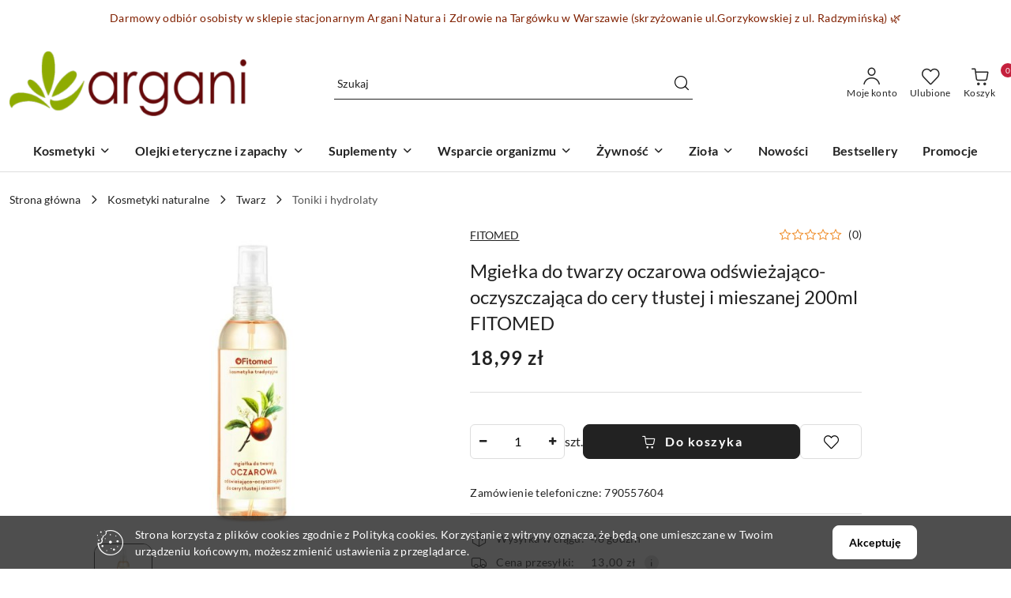

--- FILE ---
content_type: text/html; charset=utf-8
request_url: https://argani.com.pl/Mgielka-do-twarzy-oczarowa-odswiezajaco-oczyszczajaca-do-cery-tlustej-i-mieszanej-200ml-FITOMED-p31254
body_size: 33568
content:
<!DOCTYPE html>
<html lang="pl" currency="PLN"  class=" ">
	<head>
		<meta http-equiv="Content-Type" content="text/html; charset=UTF-8" />
		<meta name="description" content="Mgiełka do twarzy oczarowa odświeżająco-oczyszczająca do cery tłustej i mieszanej 200ml FITOMED SKŁADNIKI AKTYWNE hydrolat oczarowy Ecocert (30%), olejek „neroli&amp;quot;. DZIAŁANIE woda aromatyczna z liści oczaru (hydrolat Ecocert) jest znakomitym środkiem ">
		<meta name="keywords" content="Sklep internetowy, kosmetyki, ekologiczne produkty, sklep ekologiczny, produkty naturalne, suplementy diety, witaminy, pasożyty, oczyszczanie organizmu, detox,  zapalenie stawów, odchudzanie, medycyna naturalna, najniższe ceny, tanio, dobra jakość">
					<meta name="generator" content="Sky-Shop">
						<meta name="author" content="Argani NATURA I ZDROWIE - działa na oprogramowaniu sklepów internetowych Sky-Shop.pl">
		<meta name="viewport" content="width=device-width, initial-scale=1.0">
		<meta name="skin_id" content="flex">
		<meta property="og:title" content="Mgiełka do twarzy oczarowa odświeżająco-oczyszczająca do cery tłustej i mieszanej 200ml FITOMED - argani.com.pl - sklep, cena">
		<meta property="og:description" content="Mgiełka do twarzy oczarowa odświeżająco-oczyszczająca do cery tłustej i mieszanej 200ml FITOMED SKŁADNIKI AKTYWNE hydrolat oczarowy Ecocert (30%), olejek „neroli&amp;quot;. DZIAŁANIE woda aromatyczna z liści oczaru (hydrolat Ecocert) jest znakomitym środkiem ">
					<meta property="og:image" content="https://argani.com.pl/images/argani/24000-25000/Mgielka-do-twarzy-oczarowa-odswiezajaco-oczyszczajaca-do-cery-tlustej-i-mieszanej-200ml-FITOMED_%5B24614%5D_568.jpg">
			<meta property="og:image:type" content="image/jpeg">
			<meta property="og:image:width" content="568">
			<meta property="og:image:height" content="568">
			<link rel="image_src" href="https://argani.com.pl/images/argani/24000-25000/Mgielka-do-twarzy-oczarowa-odswiezajaco-oczyszczajaca-do-cery-tlustej-i-mieszanej-200ml-FITOMED_%5B24614%5D_568.jpg">
							<link rel="shortcut icon" href="/upload/argani/favicon.png">
									<link rel="next" href="https://argani.com.pl/Mgielka-do-twarzy-oczarowa-odswiezajaco-oczyszczajaca-do-cery-tlustej-i-mieszanej-200ml-FITOMED-p31254/pa/2#scr">
							<link rel="canonical" href="https://argani.com.pl/Mgielka-do-twarzy-oczarowa-odswiezajaco-oczyszczajaca-do-cery-tlustej-i-mieszanej-200ml-FITOMED-p31254">
						<title>Mgiełka do twarzy oczarowa odświeżająco-oczyszczająca do cery tłustej i mieszanej 200ml FITOMED - argani.com.pl - sklep, cena</title>
		<!-- Google tag (gtag.js) -->
<script async src="https://www.googletagmanager.com/gtag/js?id=G-BWHZ2NBNYM"></script>
<script>
  window.dataLayer = window.dataLayer || [];
  function gtag(){dataLayer.push(arguments);}
  gtag('js', new Date());

  gtag('config', 'G-BWHZ2NBNYM');
</script>

				



<!-- edrone -->



	
        <script async src="https://www.googletagmanager.com/gtag/js?id=G-BWHZ2NBNYM"></script>
    <script>
        window.dataLayer = window.dataLayer || [];
        function gtag(){dataLayer.push(arguments);}
        gtag('js', new Date());

        gtag('config', 'G-BWHZ2NBNYM');
    </script>
	


	<script>
		var GA_4_PRODUCTS_DATA =  [{"item_id":31254,"item_brand":"FITOMED","item_category":"Toniki i hydrolaty"}] ;
			</script>







		<script type="text/javascript">

			function imageLoaded(element, target = "prev") {
				let siblingElement;
				if (target === "prev") {
					siblingElement = element.previousElementSibling;
				} else if (target === "link") {
					siblingElement = element.parentElement.previousElementSibling;
				}
				if (siblingElement && (siblingElement.classList.contains("fa") || siblingElement.classList.contains("icon-refresh"))) {
					siblingElement.style.display = "none";
				}
			}
			</script>

        		<link rel="stylesheet" href="/view/new/scheme/public/_common/scss/libs/bootstrap5.min.css">
		<link rel="stylesheet"  href="/view/new/scheme/public/_common/scss/libs/angular-material.min.css">
		
		<link rel="stylesheet" href="/view/new/userContent/argani/style.css?v=713">
		<script src="https://analytics.ahrefs.com/analytics.js" data-key="fju5YEg0vKqBTFnnkzLuzQ" async></script>
		
		<script src="/view/new/scheme/public/_common/js/libs/promise/promise.min.js"></script>
		<script src="/view/new/scheme/public/_common/js/libs/jquery/jquery.min.js"></script>
		<script src="/view/new/scheme/public/_common/js/libs/angularjs/angularjs.min.js"></script>
	</head>
	<body 		  data-coupon-codes-active="0"
		  data-free-delivery-info-active="1"
		  data-generate-pdf-config="OFF"
		  data-hide-price="0"
		  data-is-user-logged-id="0"
		  data-loyalty-points-active="0"
		  data-cart-simple-info-quantity="0"
		  data-cart-simple-info-price="0,00 zł"
		  data-base="PLN"
		  data-used="PLN|zł"
		  data-rates="'PLN':1"
		  data-decimal-hide="0"
		  data-decimal=","
		  data-thousand=" "
		   data-js-hash="fea9df0099"		  data-gtag-events="true" data-gtag-id="G-BWHZ2NBNYM"		  		  class="core_popUpWindow 		  		  		  		  "
		  data-popup-message="<p>URLOP</p><br><p>8 stycznia- 19 stycznia<br>w sklepie argani.com.pl</p><br><p>Wszystkie zamówienia złożone w tym okresie będą realizowane od 20.01.2026</p>"data-popup-delay="5" 		  		  		  		  data-hurt-price-type=""
		  data-hurt-price-text=""
		  		  data-tax="23"
	>
		
		
					
<!-- Google Tag Manager (noscript) -->
<noscript>
    <iframe src="https://www.googletagmanager.com/ns.html?id=G-BWHZ2NBNYM"
                  height="0" width="0" style="display:none;visibility:hidden"></iframe>
</noscript>
<!-- End Google Tag Manager (noscript) -->
		


<div id="aria-live" role="alert" aria-live="assertive" class="sr-only">&nbsp;</div>
<main class="skyshop-container" data-ng-app="SkyShopModule">
		
<div class="header_topbar_logo_search_basket-wrapper header_wrapper" data-ng-controller="CartCtrl" data-ng-init="init({type: 'QUICK_CART', turnOffSales: 0})">
        
<md-sidenav role="dialog" aria-modal="true" ng-cloak md-component-id="mobile-cart" class="md-sidenav-right position-fixed full-width-sidenav" sidenav-swipe>
    <md-content layout-padding="">
        <div class="dropdown dropdown-quick-cart">
            
<div data-ng-if="data.cartSelected || data.hidePrice" id="header_cart" class="header_cart">
    <!--googleoff: all-->

    <div class="header_cart_title d-flex align-items-center justify-content-between hidden-on-desktop">
        <span class="sky-f-body-bold">Koszyk (<span data-ng-bind="data.cartAmount">0</span>)</span>
        <button aria-label="Zamknij podgląd koszyka" class="border-0 bg-transparent d-flex" data-ng-keydown="closeMobileCart($event)" data-ng-click="closeMobileCart($event)"><span class="icon-close_24 icon-24 icon-600"></span></button>
    </div>

    <div data-ng-if="data.cartSelected.items.length" class="products-scroll" data-scrollbar>
        <ul class="products">
            <li aria-labelledby="prod-[{[$index]}]-name"
                    data-nosnippet data-ng-repeat="item in data.cartSelected.items track by item.id"
                data-ng-if="item.type !== 'GRATIS_PRODUCT'"
                class="product-tile justify-content-between d-flex align-items-start">

                <button class="d-flex flex-grow-1 border-0 bg-transparent text-decoration-children" data-ng-click="openProductPage(item.product)" data-ng-disabled="isApiPending">
                    <img class="product-image"
                         data-ng-srcset="[{[item.product.photo.url]}] 75w"
                         sizes="(max-width: 1200px) 75px, 100px"
                         data-ng-src="[{[item.product.photo.url]}]"
                         alt="[{[item.product.name]}]"
                         aria-hidden="true"/>
                    <div>
                        <h3 id="prod-[{[$index]}]-name"
                            class="product-name sky-f-small-regular text-start child-decoration">
                            <span aria-label="Produkt [{[$index+1]}]:"></span>
                            <span data-ng-bind="item.product.name"></span>
                        </h3>
                        <p class="product-total text-start">
                            <span class="sr-only">Ilość:</span>
                            <span data-ng-bind="item.quantity"></span>
                            <span aria-hidden="true">x</span>
                            <span class="sr-only">Cena jednostkowa:</span>
                            <span class="sky-f-small-bold text-lowercase" data-ng-bind-html="item.unitPriceSummary | priceFormat:''"></span>
                        </p>
                    </div>
                </button>
                <div>
                    <button aria-label="Usuń produkt z koszyka: [{[item.product.name]}]"
                            type="button"
                            class="d-flex border-0 bg-transparent p-0 m-2"
                            is-disabled="isApiPending"
                            remove-list-item
                            parent-selector-to-remove="'li'"
                            collapse-animation="true"
                            click="deleteCartItem(item.id)">
                        <span class="icon-close_circle_24 icon-18 cursor-pointer">
                        <span class="path1"></span>
                        <span class="path2"></span>
                    </span>
                    </button>

                </div>
            </li>
        </ul>
    </div>
    <div data-ng-if="!data.cartSelected.items.length"
         class="cart-empty d-flex justify-content-center align-items-center">
        <span class="sky-f-body-medium">Koszyk jest pusty</span>
    </div>
    
<section data-ng-if="cartFinalDiscountByFreeDelivery() || (data.cartFreeDelivery && data.cartFreeDelivery.status !== data.cartFreeDeliveryStatuses.NOT_AVAILABLE)" class="free_shipment sky-statement-green sky-rounded-4 sky-mb-1">
  <div data-ng-if="!cartFinalDiscountByFreeDelivery()  && data.cartFreeDelivery && data.cartFreeDelivery.missingAmount > 0">
    <p class="d-flex justify-content-center align-items-center mb-0 color-inherit">
      <span class="icon-truck icon-24 me-2"></span>
      <span class="core_addAriaLivePolite sky-f-caption-regular">
            Do bezpłatnej dostawy brakuje
        <span class="sky-f-caption-medium text-lowercase" data-ng-bind-html="data.cartFreeDelivery | priceFormat: ''">-,--</span>
        </span>
    </p>
  </div>
  <div data-ng-if="cartFinalDiscountByFreeDelivery() || data.cartFreeDelivery.missingAmount <= 0">
    <div class="cart-upper strong special free-delivery d-flex justify-content-center align-items-center">
      <span class="icon-truck icon-24 me-2 sky-text-green-dark"></span>
      <span class="core_addAriaLivePolite sky-f-caption-medium sky-text-green-dark text-uppercase">Darmowa dostawa!</span>
    </div>
  </div>
</section>    <div role="region" aria-labelledby="order_summary">
        <h3 id="order_summary" class="sr-only">Podsumowanie zamówienia</h3>
        <p class="d-flex justify-content-between color-inherit mb-0">
                <span class="sky-f-body-bold sky-letter-spacing-1per">Suma                 </span>
            <span data-ng-if="!data.hidePrice" class="price-color sky-f-body-bold sky-letter-spacing-1per"
                  data-ng-bind-html="data.cartSelected.priceSummary | priceFormat:'':true">0,00 zł</span>
            <span data-ng-if="data.hidePrice" class="sky-f-body-bold"></span>
        </p>
                <p class="quick-cart-products-actions__summary-discount-info mb-0" data-ng-if="data.cartSelected.priceSummary.final.gross != data.cartSelected.priceSummary.base.gross">
            <small>Cena uwzględnia rabaty</small>
        </p>
    </div>
    <div class="execute-order-container">
        <button type="button"
                data-ng-click="executeOrder($event)"
                data-ng-keydown="executeOrder($event)"
                class="btn btn-primary sky-f-body-bold d-block w-100">
            Realizuj zamówienie
        </button>
    </div>


    <!--googleon: all-->
</div>        </div>
    </md-content>
</md-sidenav>        <header class="header header_topbar_logo_search_basket " data-sticky="no">
        

<section class="cookies hidden bottom">
  <div class="container-xxl">
    <div class="container-wrapper">
      <div class="row">
        <div class="col-xl-10 offset-xl-1 d-flex align-items-center flex-sm-row flex-column">
          <span class="icon-cookies icon-32 d-md-block d-none"></span>
          <p class="sky-f-small-regular">Strona korzysta z plików cookies zgodnie z Polityką cookies. Korzystanie z witryny oznacza, że będą one umieszczane w Twoim urządzeniu końcowym, możesz zmienić ustawienia z przeglądarce.</p>
          <button type="button" class="btn btn-primary btn-small core_acceptCookies">Akceptuję</button>
        </div>
      </div>
    </div>
  </div>
</section>

<div class="header_searchbar_panel d-flex align-items-top">
  <div class="container-xxl">
    <div class="container container-wrapper d-flex justify-content-center">
      
<form id="header_panel_searchbar" class="header_searchbar" method="GET" action="/category/#top">

    <div class="sky-input-group-material input-group">
        <input aria-label="Wyszukaj produkt"
               class="form-control sky-f-small-regular p-1 pb-0 pt-0 pe-4 "
               cy-data="headerSearch"
               type="search"
               name="q"
               value=""
               placeholder="Szukaj"
               autocomplete="off"
               product-per-page="5"
                       />
                <button type="submit" value="Szukaj" aria-label="Szukaj i przejdź do wyników wyszukiwania" class="p-1 pb-0 pt-0">
            <span class="icon-search_big icon-20"></span>
        </button>
    </div>
    </form>      <button aria-label="Zamknij wyszukiwarkę" id="toggleHeaderSearchbarPanel" type="button" class="close-searchbar ms-2 bg-transparent border-0">
        <span class="icon-close_28 icon-28"></span>
      </button>
    </div>
  </div>
</div>
<style>
    :root {
        --info_block_bg: #ffffff;
        --info_block_color: #802000;
    }
</style>
<section id="header_infoblock"
         class="header_infoblock "
         data-sticky-infoblock="0"
         data-infoblock-hash="[base64]">
    <div class="container-xxl d-flex">
        <div id="header_infoblock_container" class="container container-wrapper d-flex justify-content-center position-relative">
            <div class="d-flex align-items-center sky-f-small-regular">
                <span class="content text-center">Darmowy odbi&oacute;r osobisty w sklepie stacjonarnym Argani Natura i Zdrowie na Targ&oacute;wku w Warszawie (skrzyżowanie <span class="footer-text pre-line">ul.Gorzykowskiej z ul. Radzymińską)</span> 🌿</span>
            </div>
                                </div>
    </div>
</section>
<div class="container-xxl header_with_searchbar">
  <div class="container container-wrapper">
    <div class="header-components d-flex justify-content-between align-items-center">
      <div class="logo-wrapper d-flex hidden-on-desktop">
        <div class="d-flex align-items-center w-100">
          
<div class="hidden-on-desktop d-flex align-items-center mb-3 mt-3">
    <button aria-label="Otwórz menu główne" type="button" id="mobile-open-flex-menu" class="icon-hamburger_menu icon-23 sky-cursor-pointer border-0 bg-transparent p-0 icon-black"></button>

    <div id="mobile-flex-menu" class="flex_menu">
        <div class="flex_menu_title d-flex align-items-center justify-content-between hidden-on-desktop">
            <button aria-label="Powrót do poprzedniego poziomu menu" class="flex_back_button icon-arrow_left_32 icon-600 bg-transparent border-0 p-0 icon-black" ></button>
            <span class="sky-f-body-bold title">
                <span class="ms-3 me-3 logo">
                    
<!--PARAMETERS:
    COMPONENT_CLASS
    SRC
    ALT
    DEFAULT_ALT
-->

<a href="/" class=" header_mobile_menu_logo d-flex align-items-center">
    <img data-src-old-browser=""  src="/upload/argani/logos//arganipl_logo-3%281%29.png" alt=" Argani NATURA I ZDROWIE " />
</a>                </span>

            </span>
            <button id="mobile-flex-menu-close" type="button" aria-label="Zamknij menu główne" class="icon-close_24 icon-24 icon-600 mx-3 bg-transparent border-0 p-0 icon-black"></button>
        </div>
        <div class="categories-scroll scroll-content">
            <ul class="main-categories categories-level-1">
                
                                                <li>
                    <a
                                                          data-title="Kosmetyki" href="https://argani.com.pl/Suplementy-diety-c17"">
                        <span>Kosmetyki</span>
                        <span class="icon-arrow_right_16 icon-16 icon-600"></span>
                    </a>
                                            <ul aria-label="Lista opcji dla: Kosmetyki" class="categories-level-2">
                                                                                                <li>
                                        <a role="button" aria-haspopup="true" tabindex="0" data-title="Kosmetyki naturalne" href="/Kosmetyki-naturalne-c14">
                                            <span>Kosmetyki naturalne</span>
                                                                                            <span class="icon-arrow_right_16 icon-16 icon-600"></span>
                                                                                    </a>
                                                                                    <ul>
                                                                                                    <li>
                                                        <a data-title="Mydła i kąpiel" href="/Mydla-i-kapiel-c19">
                                                            <span>Mydła i kąpiel</span>
                                                        </a>
                                                    </li>
                                                                                                    <li>
                                                        <a data-title="Ciało" href="/Cialo-c20">
                                                            <span>Ciało</span>
                                                        </a>
                                                    </li>
                                                                                                    <li>
                                                        <a data-title="Twarz" href="/Twarz-c21">
                                                            <span>Twarz</span>
                                                        </a>
                                                    </li>
                                                                                                    <li>
                                                        <a data-title="Włosy" href="/Wlosy-c23">
                                                            <span>Włosy</span>
                                                        </a>
                                                    </li>
                                                                                                    <li>
                                                        <a data-title="Środki czystości" href="/Srodki-czystosci-c26">
                                                            <span>Środki czystości</span>
                                                        </a>
                                                    </li>
                                                                                                    <li>
                                                        <a data-title="Maści i żele" href="/Masci-i-zele-c351">
                                                            <span>Maści i żele</span>
                                                        </a>
                                                    </li>
                                                                                            </ul>
                                                                                                                                                                        <li>
                                        <a role="button" aria-haspopup="true" tabindex="0" data-title="Mydła i kąpiel" href="/Mydla-i-kapiel-c19">
                                            <span>Mydła i kąpiel</span>
                                                                                            <span class="icon-arrow_right_16 icon-16 icon-600"></span>
                                                                                    </a>
                                                                                    <ul>
                                                                                                    <li>
                                                        <a data-title="Mydła w kostce" href="/Mydla-w-kostce-c88">
                                                            <span>Mydła w kostce</span>
                                                        </a>
                                                    </li>
                                                                                                    <li>
                                                        <a data-title="Mydła w płynie" href="/Mydla-w-plynie-c89">
                                                            <span>Mydła w płynie</span>
                                                        </a>
                                                    </li>
                                                                                                    <li>
                                                        <a data-title="Mydła Aleppo" href="/Mydla-Aleppo-c90">
                                                            <span>Mydła Aleppo</span>
                                                        </a>
                                                    </li>
                                                                                                    <li>
                                                        <a data-title="Żele pod prysznic" href="/Zele-pod-prysznic">
                                                            <span>Żele pod prysznic</span>
                                                        </a>
                                                    </li>
                                                                                                    <li>
                                                        <a data-title="Akcesoria" href="/Akcesoria-c326">
                                                            <span>Akcesoria</span>
                                                        </a>
                                                    </li>
                                                                                                    <li>
                                                        <a data-title="Sole do kąpieli" href="/Sole-do-kapieli-c328">
                                                            <span>Sole do kąpieli</span>
                                                        </a>
                                                    </li>
                                                                                                    <li>
                                                        <a data-title="Płyny do kąpieli" href="/Plyny-do-kapieli">
                                                            <span>Płyny do kąpieli</span>
                                                        </a>
                                                    </li>
                                                                                            </ul>
                                                                                                                                                                        <li>
                                        <a role="button" aria-haspopup="true" tabindex="0" data-title="Ciało" href="/Cialo-c20">
                                            <span>Ciało</span>
                                                                                            <span class="icon-arrow_right_16 icon-16 icon-600"></span>
                                                                                    </a>
                                                                                    <ul>
                                                                                                    <li>
                                                        <a data-title="Balsamy i masła do ciała" href="/Balsamy-i-masla-do-ciala-c94">
                                                            <span>Balsamy i masła do ciała</span>
                                                        </a>
                                                    </li>
                                                                                                    <li>
                                                        <a data-title="Oleje i olejki do masażu" href="/Oleje-i-olejki-do-masazu-c96">
                                                            <span>Oleje i olejki do masażu</span>
                                                        </a>
                                                    </li>
                                                                                                    <li>
                                                        <a data-title="Środki higieny intymnej" href="/Srodki-higieny-intymnej-c97">
                                                            <span>Środki higieny intymnej</span>
                                                        </a>
                                                    </li>
                                                                                                    <li>
                                                        <a data-title="Dezodoranty" href="/Dezodoranty-c98">
                                                            <span>Dezodoranty</span>
                                                        </a>
                                                    </li>
                                                                                                    <li>
                                                        <a data-title="Depilacja" href="/Depilacja-c99">
                                                            <span>Depilacja</span>
                                                        </a>
                                                    </li>
                                                                                                    <li>
                                                        <a data-title="Środki do opalania i samoopalacze" href="/Srodki-do-opalania-i-samoopalacze-c100">
                                                            <span>Środki do opalania i samoopalacze</span>
                                                        </a>
                                                    </li>
                                                                                                    <li>
                                                        <a data-title="Peelingi" href="/Peelingi-c101">
                                                            <span>Peelingi</span>
                                                        </a>
                                                    </li>
                                                                                                    <li>
                                                        <a data-title="Pielęgnacja rąk i stóp" href="/Pielegnacja-rak-i-stop-c103">
                                                            <span>Pielęgnacja rąk i stóp</span>
                                                        </a>
                                                    </li>
                                                                                                    <li>
                                                        <a data-title="Olejki do masażu" href="/Olejki-do-masazu-c92">
                                                            <span>Olejki do masażu</span>
                                                        </a>
                                                    </li>
                                                                                            </ul>
                                                                                                                                                                        <li>
                                        <a role="button" aria-haspopup="true" tabindex="0" data-title="Twarz" href="/Twarz-c21">
                                            <span>Twarz</span>
                                                                                            <span class="icon-arrow_right_16 icon-16 icon-600"></span>
                                                                                    </a>
                                                                                    <ul>
                                                                                                    <li>
                                                        <a data-title="Kremy i serum do twarzy" href="/Kremy-i-serum-do-twarzy-c81">
                                                            <span>Kremy i serum do twarzy</span>
                                                        </a>
                                                    </li>
                                                                                                    <li>
                                                        <a data-title="Maseczki i Glinki" href="/Maseczki-i-Glinki-c82">
                                                            <span>Maseczki i Glinki</span>
                                                        </a>
                                                    </li>
                                                                                                    <li>
                                                        <a data-title="Kremy i serum pod oczy" href="/Kremy-i-serum-pod-oczy-c104">
                                                            <span>Kremy i serum pod oczy</span>
                                                        </a>
                                                    </li>
                                                                                                    <li>
                                                        <a data-title="Olejki do twarzy" href="/Olejki-do-twarzy-c105">
                                                            <span>Olejki do twarzy</span>
                                                        </a>
                                                    </li>
                                                                                                    <li>
                                                        <a data-title="Toniki i hydrolaty" href="/Toniki-i-hydrolaty-c106">
                                                            <span>Toniki i hydrolaty</span>
                                                        </a>
                                                    </li>
                                                                                                    <li>
                                                        <a data-title="Oczyszczanie twarzy" href="/Oczyszczanie-twarzy-c107">
                                                            <span>Oczyszczanie twarzy</span>
                                                        </a>
                                                    </li>
                                                                                                    <li>
                                                        <a data-title="Demakijaż" href="/Demakijaz-c108">
                                                            <span>Demakijaż</span>
                                                        </a>
                                                    </li>
                                                                                                    <li>
                                                        <a data-title="Jama ustna" href="/Jama-ustna-c110">
                                                            <span>Jama ustna</span>
                                                        </a>
                                                    </li>
                                                                                                    <li>
                                                        <a data-title="Balsamy do ust" href="/Balsamy-do-ust-c325">
                                                            <span>Balsamy do ust</span>
                                                        </a>
                                                    </li>
                                                                                                    <li>
                                                        <a data-title="Peelingi do twarzy" href="/Peelingi-do-twarzy-c349">
                                                            <span>Peelingi do twarzy</span>
                                                        </a>
                                                    </li>
                                                                                            </ul>
                                                                                                                                                                        <li>
                                        <a role="button" aria-haspopup="true" tabindex="0" data-title="Włosy" href="/Wlosy-c23">
                                            <span>Włosy</span>
                                                                                            <span class="icon-arrow_right_16 icon-16 icon-600"></span>
                                                                                    </a>
                                                                                    <ul>
                                                                                                    <li>
                                                        <a data-title="Szampony do włosów" href="/Szampony-do-wlosow-c111">
                                                            <span>Szampony do włosów</span>
                                                        </a>
                                                    </li>
                                                                                                    <li>
                                                        <a data-title="Olejki i wcierki do włosów" href="/Olejki-i-wcierki-do-wlosow-c112">
                                                            <span>Olejki i wcierki do włosów</span>
                                                        </a>
                                                    </li>
                                                                                                    <li>
                                                        <a data-title="Maski do włosów" href="/Maski-do-wlosow-c113">
                                                            <span>Maski do włosów</span>
                                                        </a>
                                                    </li>
                                                                                                    <li>
                                                        <a data-title="Odżywki do włosów" href="/Odzywki-do-wlosow-c114">
                                                            <span>Odżywki do włosów</span>
                                                        </a>
                                                    </li>
                                                                                                    <li>
                                                        <a data-title="Zestawy" href="/Zestawy-c324">
                                                            <span>Zestawy</span>
                                                        </a>
                                                    </li>
                                                                                                    <li>
                                                        <a data-title="Naturalne farby do włosów" href="/Naturalne-farby-do-wlosow-c327">
                                                            <span>Naturalne farby do włosów</span>
                                                        </a>
                                                    </li>
                                                                                                    <li>
                                                        <a data-title="Serum do włosów" href="/Serum-do-wlosow-c337">
                                                            <span>Serum do włosów</span>
                                                        </a>
                                                    </li>
                                                                                                    <li>
                                                        <a data-title="Środki na porost włosów" href="/Srodki-na-porost-wlosow-c3241">
                                                            <span>Środki na porost włosów</span>
                                                        </a>
                                                    </li>
                                                                                            </ul>
                                                                                                                                                                        <li>
                                        <a  data-title="Środki czystości" href="/Srodki-czystosci-c26">
                                            <span>Środki czystości</span>
                                                                                    </a>
                                                                                                                            </ul>
                                    </li>
                                
                
                                                                                <li>
                    <a
                              role="button" aria-haspopup="true"  tabindex="0"                            data-title="Olejki eteryczne i zapachy" ">
                        <span>Olejki eteryczne i zapachy</span>
                        <span class="icon-arrow_right_16 icon-16 icon-600"></span>
                    </a>
                                            <ul aria-label="Lista opcji dla: Olejki eteryczne i zapachy" class="categories-level-2">
                                                                                                <li>
                                        <a role="button" aria-haspopup="true" tabindex="0" data-title="Olejki eteryczne i zapachy" href="/Olejki-eteryczne-i-zapachy-c93">
                                            <span>Olejki eteryczne i zapachy</span>
                                                                                            <span class="icon-arrow_right_16 icon-16 icon-600"></span>
                                                                                    </a>
                                                                                    <ul>
                                                                                                    <li>
                                                        <a data-title="Olejki eteryczne" href="/Olejki-eteryczne-c3253">
                                                            <span>Olejki eteryczne</span>
                                                        </a>
                                                    </li>
                                                                                                    <li>
                                                        <a data-title="Kadzidełka naturalne" href="/Kadzidelka-naturalne-c3254">
                                                            <span>Kadzidełka naturalne</span>
                                                        </a>
                                                    </li>
                                                                                                    <li>
                                                        <a data-title="Świece zapachowe" href="/Swiece-zapachowe-c3411">
                                                            <span>Świece zapachowe</span>
                                                        </a>
                                                    </li>
                                                                                            </ul>
                                                                                                                            </ul>
                                    </li>
                                
                
                                                                                <li>
                    <a
                              role="button" aria-haspopup="true"  tabindex="0"                            data-title="Suplementy" ">
                        <span>Suplementy</span>
                        <span class="icon-arrow_right_16 icon-16 icon-600"></span>
                    </a>
                                            <ul aria-label="Lista opcji dla: Suplementy" class="categories-level-2">
                                                                                                <li>
                                        <a role="button" aria-haspopup="true" tabindex="0" data-title="Suplementy diety" href="/Suplementy-diety-c17">
                                            <span>Suplementy diety</span>
                                                                                            <span class="icon-arrow_right_16 icon-16 icon-600"></span>
                                                                                    </a>
                                                                                    <ul>
                                                                                                    <li>
                                                        <a data-title="Adaptogeny" href="/Adaptogeny-c366">
                                                            <span>Adaptogeny</span>
                                                        </a>
                                                    </li>
                                                                                                    <li>
                                                        <a data-title="Aminokwasy" href="/Aminokwasy">
                                                            <span>Aminokwasy</span>
                                                        </a>
                                                    </li>
                                                                                                    <li>
                                                        <a data-title="Antyoksydanty" href="/Antyoksydanty-c46">
                                                            <span>Antyoksydanty</span>
                                                        </a>
                                                    </li>
                                                                                                    <li>
                                                        <a data-title="Kolagen" href="/Kolagen-c3386">
                                                            <span>Kolagen</span>
                                                        </a>
                                                    </li>
                                                                                                    <li>
                                                        <a data-title="Minerały" href="/Mineraly-c360">
                                                            <span>Minerały</span>
                                                        </a>
                                                    </li>
                                                                                                    <li>
                                                        <a data-title="Kompleksy witamin i minerałów" href="/Kompleksy-witamin-i-mineralow-c361">
                                                            <span>Kompleksy witamin i minerałów</span>
                                                        </a>
                                                    </li>
                                                                                                    <li>
                                                        <a data-title="Olejki CBD" href="/Olejki-CBD-c3368">
                                                            <span>Olejki CBD</span>
                                                        </a>
                                                    </li>
                                                                                                    <li>
                                                        <a data-title="Probiotyki" href="/Probiotyki-c3444">
                                                            <span>Probiotyki</span>
                                                        </a>
                                                    </li>
                                                                                                    <li>
                                                        <a data-title="Witaminy" href="/Witaminy-c43">
                                                            <span>Witaminy</span>
                                                        </a>
                                                    </li>
                                                                                                    <li>
                                                        <a data-title="Ziołowe" href="/Ziolowe-c3337">
                                                            <span>Ziołowe</span>
                                                        </a>
                                                    </li>
                                                                                                    <li>
                                                        <a data-title="Kapsułki, tabletki, pastylki" href="/Kapsulki-tabletki-pastylki-c3423">
                                                            <span>Kapsułki, tabletki, pastylki</span>
                                                        </a>
                                                    </li>
                                                                                                    <li>
                                                        <a data-title="syropy" href="/syropy-c3417">
                                                            <span>syropy</span>
                                                        </a>
                                                    </li>
                                                                                                    <li>
                                                        <a data-title="Płynne, syropy, krople" href="/Plynne-syropy-krople-c3424">
                                                            <span>Płynne, syropy, krople</span>
                                                        </a>
                                                    </li>
                                                                                                    <li>
                                                        <a data-title="Sproszkowane, sypane" href="/Sproszkowane-sypane-c3425">
                                                            <span>Sproszkowane, sypane</span>
                                                        </a>
                                                    </li>
                                                                                            </ul>
                                                                                                                                                                        <li>
                                        <a role="button" aria-haspopup="true" tabindex="0" data-title="Maści, kremy, płyny lecznicze" href="/Masci-kremy-plyny-lecznicze-c3333">
                                            <span>Maści, kremy, płyny lecznicze</span>
                                                                                            <span class="icon-arrow_right_16 icon-16 icon-600"></span>
                                                                                    </a>
                                                                                    <ul>
                                                                                                    <li>
                                                        <a data-title="Maści przeciwbólowe i przeciwzapalne" href="/Masci-przeciwbolowe-i-przeciwzapalne">
                                                            <span>Maści przeciwbólowe i przeciwzapalne</span>
                                                        </a>
                                                    </li>
                                                                                                    <li>
                                                        <a data-title="Maści na złamania i urazy" href="/Masci-na-zlamania-i-urazy-c3414">
                                                            <span>Maści na złamania i urazy</span>
                                                        </a>
                                                    </li>
                                                                                                    <li>
                                                        <a data-title="Maści na żylaki i zmęczone nogi" href="/Masci-na-zylaki-i-zmeczone-nogi-c3415">
                                                            <span>Maści na żylaki i zmęczone nogi</span>
                                                        </a>
                                                    </li>
                                                                                                    <li>
                                                        <a data-title="Masci na rany i podrażnienia" href="/Masci-na-rany-i-podraznienia-c3416">
                                                            <span>Masci na rany i podrażnienia</span>
                                                        </a>
                                                    </li>
                                                                                                    <li>
                                                        <a data-title="Pozostałe maści i żele" href="/Pozostale-masci-i-zele-c3428">
                                                            <span>Pozostałe maści i żele</span>
                                                        </a>
                                                    </li>
                                                                                            </ul>
                                                                                                                            </ul>
                                    </li>
                                
                
                                                                                <li>
                    <a
                              role="button" aria-haspopup="true"  tabindex="0"                            data-title="Wsparcie organizmu" ">
                        <span>Wsparcie organizmu</span>
                        <span class="icon-arrow_right_16 icon-16 icon-600"></span>
                    </a>
                                            <ul aria-label="Lista opcji dla: Wsparcie organizmu" class="categories-level-2">
                                                                                                <li>
                                        <a role="button" aria-haspopup="true" tabindex="0" data-title="Wsparcie organizmu" href="/Wsparcie-organizmu-c363">
                                            <span>Wsparcie organizmu</span>
                                                                                            <span class="icon-arrow_right_16 icon-16 icon-600"></span>
                                                                                    </a>
                                                                                    <ul>
                                                                                                    <li>
                                                        <a data-title="Anemia" href="/anemia">
                                                            <span>Anemia</span>
                                                        </a>
                                                    </li>
                                                                                                    <li>
                                                        <a data-title="Alergia" href="/Alergia-c3412">
                                                            <span>Alergia</span>
                                                        </a>
                                                    </li>
                                                                                                    <li>
                                                        <a data-title="Bezsenność" href="/Bezsennosc-c3401">
                                                            <span>Bezsenność</span>
                                                        </a>
                                                    </li>
                                                                                                    <li>
                                                        <a data-title="Cholesterol" href="/Cholesterol">
                                                            <span>Cholesterol</span>
                                                        </a>
                                                    </li>
                                                                                                    <li>
                                                        <a data-title="Cukrzyca" href="/Cukrzyca-c3395">
                                                            <span>Cukrzyca</span>
                                                        </a>
                                                    </li>
                                                                                                    <li>
                                                        <a data-title="Energia, witalność" href="/Energia-witalnosc-c3399">
                                                            <span>Energia, witalność</span>
                                                        </a>
                                                    </li>
                                                                                                    <li>
                                                        <a data-title="Lepszy wzrok" href="/lepszy-wzrok">
                                                            <span>Lepszy wzrok</span>
                                                        </a>
                                                    </li>
                                                                                                    <li>
                                                        <a data-title="Libido" href="/Libido-c3427">
                                                            <span>Libido</span>
                                                        </a>
                                                    </li>
                                                                                                    <li>
                                                        <a data-title="Menopauza" href="/Menopauza-c3404">
                                                            <span>Menopauza</span>
                                                        </a>
                                                    </li>
                                                                                                    <li>
                                                        <a data-title="Nadciśnienie" href="/Nadcisnienie-c3392">
                                                            <span>Nadciśnienie</span>
                                                        </a>
                                                    </li>
                                                                                                    <li>
                                                        <a data-title="Nerki i pęcherz" href="/Nerki-i-pecherz-c3408">
                                                            <span>Nerki i pęcherz</span>
                                                        </a>
                                                    </li>
                                                                                                    <li>
                                                        <a data-title="Oczyszczanie organizmu" href="/Oczyszczanie-organizmu-c3397">
                                                            <span>Oczyszczanie organizmu</span>
                                                        </a>
                                                    </li>
                                                                                                    <li>
                                                        <a data-title="Odchudzanie" href="/Odchudzanie-c3396">
                                                            <span>Odchudzanie</span>
                                                        </a>
                                                    </li>
                                                                                                    <li>
                                                        <a data-title="Odgrzybianie organizmu" href="/odgrzybianie-organizmu">
                                                            <span>Odgrzybianie organizmu</span>
                                                        </a>
                                                    </li>
                                                                                                    <li>
                                                        <a data-title="Odporność" href="/Odpornosc-c3409">
                                                            <span>Odporność</span>
                                                        </a>
                                                    </li>
                                                                                                    <li>
                                                        <a data-title="Pamięć i koncentracja" href="/Pamiec-i-koncentracja-c3407">
                                                            <span>Pamięć i koncentracja</span>
                                                        </a>
                                                    </li>
                                                                                                    <li>
                                                        <a data-title="Na Pasożyty" href="/Na-Pasozyty-c3426">
                                                            <span>Na Pasożyty</span>
                                                        </a>
                                                    </li>
                                                                                                    <li>
                                                        <a data-title="Prostata" href="/Prostata-c3405">
                                                            <span>Prostata</span>
                                                        </a>
                                                    </li>
                                                                                                    <li>
                                                        <a data-title="Przeziębienie i grypa" href="/Przeziebienie-i-grypa-c3420">
                                                            <span>Przeziębienie i grypa</span>
                                                        </a>
                                                    </li>
                                                                                                    <li>
                                                        <a data-title="Serce i układ krążenia" href="/Serce-i-uklad-krazenia-c3390">
                                                            <span>Serce i układ krążenia</span>
                                                        </a>
                                                    </li>
                                                                                                    <li>
                                                        <a data-title="Starzenie się organizmu" href="/Starzenie-sie-organizmu-c3398">
                                                            <span>Starzenie się organizmu</span>
                                                        </a>
                                                    </li>
                                                                                                    <li>
                                                        <a data-title="Stawy i kości" href="/Stawy-i-kosci-c3403">
                                                            <span>Stawy i kości</span>
                                                        </a>
                                                    </li>
                                                                                                    <li>
                                                        <a data-title="Stres" href="/Stres-c3402">
                                                            <span>Stres</span>
                                                        </a>
                                                    </li>
                                                                                                    <li>
                                                        <a data-title="Tarczyca" href="/Tarczyca">
                                                            <span>Tarczyca</span>
                                                        </a>
                                                    </li>
                                                                                                    <li>
                                                        <a data-title="Trawienie" href="/Trawienie-c3393">
                                                            <span>Trawienie</span>
                                                        </a>
                                                    </li>
                                                                                                    <li>
                                                        <a data-title="Wątroba" href="/Watroba-c3394">
                                                            <span>Wątroba</span>
                                                        </a>
                                                    </li>
                                                                                                    <li>
                                                        <a data-title="Włosy, skóra i paznokcie" href="/Wlosy-skora-i-paznokcie-c3419">
                                                            <span>Włosy, skóra i paznokcie</span>
                                                        </a>
                                                    </li>
                                                                                            </ul>
                                                                                                                            </ul>
                                    </li>
                                
                
                                                                                <li>
                    <a
                              role="button" aria-haspopup="true"  tabindex="0"                            data-title="Żywność" ">
                        <span>Żywność</span>
                        <span class="icon-arrow_right_16 icon-16 icon-600"></span>
                    </a>
                                            <ul aria-label="Lista opcji dla: Żywność" class="categories-level-2">
                                                                                                <li>
                                        <a role="button" aria-haspopup="true" tabindex="0" data-title="Zdrowa żywność" href="/Zdrowa-zywnosc-c16">
                                            <span>Zdrowa żywność</span>
                                                                                            <span class="icon-arrow_right_16 icon-16 icon-600"></span>
                                                                                    </a>
                                                                                    <ul>
                                                                                                    <li>
                                                        <a data-title="Bakalie, orzechy i pestki" href="/Bakalie-orzechy-i-pestki-c33">
                                                            <span>Bakalie, orzechy i pestki</span>
                                                        </a>
                                                    </li>
                                                                                                    <li>
                                                        <a data-title="Herbaty, kawy, yerba" href="/Herbaty-kawy-yerba-c3250">
                                                            <span>Herbaty, kawy, yerba</span>
                                                        </a>
                                                    </li>
                                                                                                    <li>
                                                        <a data-title="Napoje" href="/Napoje-c3429">
                                                            <span>Napoje</span>
                                                        </a>
                                                    </li>
                                                                                                    <li>
                                                        <a data-title="Miody i produkty pszczele" href="/Miody-i-produkty-pszczele-c36">
                                                            <span>Miody i produkty pszczele</span>
                                                        </a>
                                                    </li>
                                                                                                    <li>
                                                        <a data-title="Oleje, oliwy, tłuszcze i octy" href="/Oleje-oliwy-tluszcze-i-octy-c32">
                                                            <span>Oleje, oliwy, tłuszcze i octy</span>
                                                        </a>
                                                    </li>
                                                                                                    <li>
                                                        <a data-title="Produkty śniadaniowe" href="/Produkty-sniadaniowe-c29">
                                                            <span>Produkty śniadaniowe</span>
                                                        </a>
                                                    </li>
                                                                                                    <li>
                                                        <a data-title="Produkty mączne, zboża" href="/Produkty-maczne-zboza-c28">
                                                            <span>Produkty mączne, zboża</span>
                                                        </a>
                                                    </li>
                                                                                                    <li>
                                                        <a data-title="Produkty bez cukru" href="/Produkty-bez-cukru-c3421">
                                                            <span>Produkty bez cukru</span>
                                                        </a>
                                                    </li>
                                                                                                    <li>
                                                        <a data-title="Przetwory warzywne" href="/Przetwory-warzywne-c3432">
                                                            <span>Przetwory warzywne</span>
                                                        </a>
                                                    </li>
                                                                                                    <li>
                                                        <a data-title="Przyprawy" href="/Przyprawy-c34">
                                                            <span>Przyprawy</span>
                                                        </a>
                                                    </li>
                                                                                                    <li>
                                                        <a data-title="Słodycze i przekąski" href="/zdrowe-slodycze-bez-cukru">
                                                            <span>Słodycze i przekąski</span>
                                                        </a>
                                                    </li>
                                                                                                    <li>
                                                        <a data-title="Superfoods." href="/Superfoods-c27">
                                                            <span>Superfoods.</span>
                                                        </a>
                                                    </li>
                                                                                                    <li>
                                                        <a data-title="Żywność bez glutenu" href="/Zywnosc-bez-glutenu-c296">
                                                            <span>Żywność bez glutenu</span>
                                                        </a>
                                                    </li>
                                                                                                    <li>
                                                        <a data-title="Żywność dla dzieci" href="/Zywnosc-dla-dzieci-c297">
                                                            <span>Żywność dla dzieci</span>
                                                        </a>
                                                    </li>
                                                                                                    <li>
                                                        <a data-title="Pozostałe produkty" href="/Pozostale-produkty-c3433">
                                                            <span>Pozostałe produkty</span>
                                                        </a>
                                                    </li>
                                                                                            </ul>
                                                                                                                            </ul>
                                    </li>
                                
                
                                                                                <li>
                    <a
                              role="button" aria-haspopup="true"  tabindex="0"                            data-title="Zioła" ">
                        <span>Zioła</span>
                        <span class="icon-arrow_right_16 icon-16 icon-600"></span>
                    </a>
                                            <ul aria-label="Lista opcji dla: Zioła" class="categories-level-2">
                                                                                                <li>
                                        <a role="button" aria-haspopup="true" tabindex="0" data-title="Zioła" href="/Ziola-c73">
                                            <span>Zioła</span>
                                                                                            <span class="icon-arrow_right_16 icon-16 icon-600"></span>
                                                                                    </a>
                                                                                    <ul>
                                                                                                    <li>
                                                        <a data-title="Jednorodne sypane" href="/Jednorodne-sypane-c74">
                                                            <span>Jednorodne sypane</span>
                                                        </a>
                                                    </li>
                                                                                                    <li>
                                                        <a data-title="Jednorodne ekspresowe" href="/Jednorodne-ekspresowe-c3251">
                                                            <span>Jednorodne ekspresowe</span>
                                                        </a>
                                                    </li>
                                                                                                    <li>
                                                        <a data-title="Mieszane sypane" href="/Mieszane-sypane-c75">
                                                            <span>Mieszane sypane</span>
                                                        </a>
                                                    </li>
                                                                                                    <li>
                                                        <a data-title="Mieszane ekspresowe" href="/Mieszane-ekspresowe-c3252">
                                                            <span>Mieszane ekspresowe</span>
                                                        </a>
                                                    </li>
                                                                                                    <li>
                                                        <a data-title="Przytulia czepna" href="/Przytulia-czepna-c3446">
                                                            <span>Przytulia czepna</span>
                                                        </a>
                                                    </li>
                                                                                                    <li>
                                                        <a data-title="Skrzyp polny" href="/Skrzyp-polny-c3448">
                                                            <span>Skrzyp polny</span>
                                                        </a>
                                                    </li>
                                                                                            </ul>
                                                                                                                            </ul>
                                    </li>
                                
                
                                                                                
                
                                                                                
                
                                <li>
                    <a data-title="Nowości" href="/category/c/new" >
                        <span>Nowości</span>
                    </a>
                </li>
                                                                                
                
                                <li>
                    <a data-title="Bestsellery" href="/category/c/bestseller" >
                        <span>Bestsellery</span>
                    </a>
                </li>
                                                                                
                
                                <li>
                    <a data-title="Promocje" href="/category/c/promotion" >
                        <span>Promocje</span>
                    </a>
                </li>
                                                            </ul>
        </div>

    </div>
</div>
          <div class="ms-3 me-3 flex-grow-1">
            
<!--PARAMETERS:
    COMPONENT_CLASS
    SRC
    ALT
    DEFAULT_ALT
-->

<a href="/" class="d-flex align-items-center">
    <img data-src-old-browser=""  src="/upload/argani/logos//arganipl_logo-3%281%29.png" alt=" Argani NATURA I ZDROWIE " />
</a>          </div>
        </div>

        
<!-- PARAMETERS:
     SEARCH_ICON_HIDDEN_ON_DESKTOP
     ICON_LABELS_HIDDEN_ON_DESKTOP

     HIDE_SEARCH
     HIDE_ACCOUNT
     HIDE_CART
     HIDE_MENU_ON_DESKTOP
     CART_SUFFIX_ID

 -->

<nav class=" hidden-on-desktop header_user_menu sky-navbar navbar navbar-expand-lg sky-mt-2-5 sky-mb-2-5 col justify-content-end">
    <ul class="navbar-nav d-flex flex-flow-nowrap align-items-center">
            <li class="nav-item
                hidden-on-desktop">
            <button aria-label="Otwórz wyszukiwarkę" id="toggleHeaderSearchbarPanel" type="button" class="nav-link d-flex flex-column align-items-center bg-transparent border-0">
                <span class="icon-search_big icon-24"></span>
                <span aria-hidden="true" class="sky-f-caption-regular text-nowrap hidden-on-mobile">Szukaj</span>            </button>
        </li>
    
    
                <li class="
                nav-item position-relative">
            <button type="button" aria-label="Liczba ulubionych produktów: 0" class="core_openStore nav-link d-flex flex-column align-items-center bg-transparent border-0">
                <span class="icon-favourite_outline icon-24"></span>
                <span class="sky-f-caption-regular hidden-on-mobile ">Ulubione</span>
                            </button>
        </li>
                                            <li class="
                                        nav-item quick-cart dropdown" >
                    <button
                            id="header-cart-button-mobile"
                            aria-label="Liczba produktów w koszyku: [{[data.cartAmount]}]"
                            aria-haspopup="true"
                            aria-expanded="false"
                            aria-controls="header-cart-menu-mobile"
                            class="nav-link cart-item dropdown-toggle d-flex flex-column align-items-center position-relative bg-transparent border-0"
                            type="button"
                            data-bs-toggle="dropdown"
                            data-ng-keydown="openMobileCart($event)"
                            data-ng-click="openMobileCart($event)" data-ng-mouseenter="loadMobileCart()">
                                    <span class="icon-shipping_bag icon-24"></span>
                                    <span class="sky-f-caption-regular text-nowrap hidden-on-mobile ">Koszyk</span>
                                    <span class="translate-middle sky-badge badge-cart-amount">
                                        <span data-ng-bind="data.cartAmount" class="sky-f-number-in-circle">0</span>
                                    </span>
                    </button>
                    <ul id="header-cart-menu-mobile"  class="dropdown-menu dropdown-quick-cart ">
                                                    <li ng-cloak data-ng-if="data.initCartAmount">
                                
<div data-ng-if="data.cartSelected || data.hidePrice" id="header_cart" class="header_cart">
    <!--googleoff: all-->

    <div class="header_cart_title d-flex align-items-center justify-content-between hidden-on-desktop">
        <span class="sky-f-body-bold">Koszyk (<span data-ng-bind="data.cartAmount">0</span>)</span>
        <button aria-label="Zamknij podgląd koszyka" class="border-0 bg-transparent d-flex" data-ng-keydown="closeMobileCart($event)" data-ng-click="closeMobileCart($event)"><span class="icon-close_24 icon-24 icon-600"></span></button>
    </div>

    <div data-ng-if="data.cartSelected.items.length" class="products-scroll" data-scrollbar>
        <ul class="products">
            <li aria-labelledby="prod-[{[$index]}]-name"
                    data-nosnippet data-ng-repeat="item in data.cartSelected.items track by item.id"
                data-ng-if="item.type !== 'GRATIS_PRODUCT'"
                class="product-tile justify-content-between d-flex align-items-start">

                <button class="d-flex flex-grow-1 border-0 bg-transparent text-decoration-children" data-ng-click="openProductPage(item.product)" data-ng-disabled="isApiPending">
                    <img class="product-image"
                         data-ng-srcset="[{[item.product.photo.url]}] 75w"
                         sizes="(max-width: 1200px) 75px, 100px"
                         data-ng-src="[{[item.product.photo.url]}]"
                         alt="[{[item.product.name]}]"
                         aria-hidden="true"/>
                    <div>
                        <h3 id="prod-[{[$index]}]-name"
                            class="product-name sky-f-small-regular text-start child-decoration">
                            <span aria-label="Produkt [{[$index+1]}]:"></span>
                            <span data-ng-bind="item.product.name"></span>
                        </h3>
                        <p class="product-total text-start">
                            <span class="sr-only">Ilość:</span>
                            <span data-ng-bind="item.quantity"></span>
                            <span aria-hidden="true">x</span>
                            <span class="sr-only">Cena jednostkowa:</span>
                            <span class="sky-f-small-bold text-lowercase" data-ng-bind-html="item.unitPriceSummary | priceFormat:''"></span>
                        </p>
                    </div>
                </button>
                <div>
                    <button aria-label="Usuń produkt z koszyka: [{[item.product.name]}]"
                            type="button"
                            class="d-flex border-0 bg-transparent p-0 m-2"
                            is-disabled="isApiPending"
                            remove-list-item
                            parent-selector-to-remove="'li'"
                            collapse-animation="true"
                            click="deleteCartItem(item.id)">
                        <span class="icon-close_circle_24 icon-18 cursor-pointer">
                        <span class="path1"></span>
                        <span class="path2"></span>
                    </span>
                    </button>

                </div>
            </li>
        </ul>
    </div>
    <div data-ng-if="!data.cartSelected.items.length"
         class="cart-empty d-flex justify-content-center align-items-center">
        <span class="sky-f-body-medium">Koszyk jest pusty</span>
    </div>
    
<section data-ng-if="cartFinalDiscountByFreeDelivery() || (data.cartFreeDelivery && data.cartFreeDelivery.status !== data.cartFreeDeliveryStatuses.NOT_AVAILABLE)" class="free_shipment sky-statement-green sky-rounded-4 sky-mb-1">
  <div data-ng-if="!cartFinalDiscountByFreeDelivery()  && data.cartFreeDelivery && data.cartFreeDelivery.missingAmount > 0">
    <p class="d-flex justify-content-center align-items-center mb-0 color-inherit">
      <span class="icon-truck icon-24 me-2"></span>
      <span class="core_addAriaLivePolite sky-f-caption-regular">
            Do bezpłatnej dostawy brakuje
        <span class="sky-f-caption-medium text-lowercase" data-ng-bind-html="data.cartFreeDelivery | priceFormat: ''">-,--</span>
        </span>
    </p>
  </div>
  <div data-ng-if="cartFinalDiscountByFreeDelivery() || data.cartFreeDelivery.missingAmount <= 0">
    <div class="cart-upper strong special free-delivery d-flex justify-content-center align-items-center">
      <span class="icon-truck icon-24 me-2 sky-text-green-dark"></span>
      <span class="core_addAriaLivePolite sky-f-caption-medium sky-text-green-dark text-uppercase">Darmowa dostawa!</span>
    </div>
  </div>
</section>    <div role="region" aria-labelledby="order_summary">
        <h3 id="order_summary" class="sr-only">Podsumowanie zamówienia</h3>
        <p class="d-flex justify-content-between color-inherit mb-0">
                <span class="sky-f-body-bold sky-letter-spacing-1per">Suma                 </span>
            <span data-ng-if="!data.hidePrice" class="price-color sky-f-body-bold sky-letter-spacing-1per"
                  data-ng-bind-html="data.cartSelected.priceSummary | priceFormat:'':true">0,00 zł</span>
            <span data-ng-if="data.hidePrice" class="sky-f-body-bold"></span>
        </p>
                <p class="quick-cart-products-actions__summary-discount-info mb-0" data-ng-if="data.cartSelected.priceSummary.final.gross != data.cartSelected.priceSummary.base.gross">
            <small>Cena uwzględnia rabaty</small>
        </p>
    </div>
    <div class="execute-order-container">
        <button type="button"
                data-ng-click="executeOrder($event)"
                data-ng-keydown="executeOrder($event)"
                class="btn btn-primary sky-f-body-bold d-block w-100">
            Realizuj zamówienie
        </button>
    </div>


    <!--googleon: all-->
</div>                            </li>
                                            </ul>
                </li>
                        </ul>
</nav>      </div>

      <div class="options-wrapper d-flex justify-content-between w-100 align-items-center">
        <div class="col logo-wrapper d-flex align-items-center hidden-on-mobile sky-me-2-5 sky-mt-2-5 sky-mb-2-5">
          
<!--PARAMETERS:
    COMPONENT_CLASS
    SRC
    ALT
    DEFAULT_ALT
-->

<a href="/" class="d-flex align-items-center">
    <img data-src-old-browser=""  src="/upload/argani/logos//arganipl_logo-3%281%29.png" alt=" Argani NATURA I ZDROWIE " />
</a>        </div>
        
<form id="header_main_searchbar" class="header_searchbar" method="GET" action="/category/#top">

    <div class="sky-input-group-material input-group">
        <input aria-label="Wyszukaj produkt"
               class="form-control sky-f-small-regular p-1 pb-0 pt-0 pe-4 "
               cy-data="headerSearch"
               type="search"
               name="q"
               value=""
               placeholder="Szukaj"
               autocomplete="off"
               product-per-page="5"
                       />
                <button type="submit" value="Szukaj" aria-label="Szukaj i przejdź do wyników wyszukiwania" class="p-1 pb-0 pt-0">
            <span class="icon-search_big icon-20"></span>
        </button>
    </div>
    </form>        <div class="col d-flex justify-content-end w-100">
          
<nav class="header_switchers sky-navbar navbar navbar-expand-lg sky-mt-2-5 sky-mb-2-5 col justify-content-end">

    </nav>

          
<!-- PARAMETERS:
     SEARCH_ICON_HIDDEN_ON_DESKTOP
     ICON_LABELS_HIDDEN_ON_DESKTOP

     HIDE_SEARCH
     HIDE_ACCOUNT
     HIDE_CART
     HIDE_MENU_ON_DESKTOP
     CART_SUFFIX_ID

 -->

<nav class="header_user_menu sky-navbar navbar navbar-expand-lg sky-mt-2-5 sky-mb-2-5 col justify-content-end">
    <ul class="navbar-nav d-flex flex-flow-nowrap align-items-center">
            <li class="nav-item
         hidden-on-mobile         hidden-on-desktop">
            <button aria-label="Otwórz wyszukiwarkę" id="toggleHeaderSearchbarPanel" type="button" class="nav-link d-flex flex-column align-items-center bg-transparent border-0">
                <span class="icon-search_big icon-24"></span>
                <span aria-hidden="true" class="sky-f-caption-regular text-nowrap hidden-on-mobile">Szukaj</span>            </button>
        </li>
    
            <li class="nav-item dropdown">
            <button
                    id="header-user-account-button"
                    aria-label="Moje konto"
                    aria-haspopup="true"
                    aria-expanded="false"
                    aria-controls="header-user-account-menu"
                    class="nav-link account-item dropdown-toggle d-flex flex-column align-items-center bg-transparent border-0"
                    type="button"
                    data-bs-toggle="dropdown">
                <span class="icon-user icon-24"></span>
                <span class="sky-f-caption-regular text-nowrap ">Moje konto</span>
                <span class="hidden-on-desktop icon-arrow_down_16 icon-16 icon-600"></span>
            </button>
            <ul id="header-user-account-menu" class="dropdown-menu">
                                    <li>
                        <a aria-label="Zaloguj się" class="dropdown-item d-flex" href="/login/">
                            <span class="sky-f-caption-regular">Zaloguj się</span>
                        </a>
                    </li>
                    <li>
                        <a aria-label="Zarejestruj się" class="dropdown-item d-flex" href="/register/">
                            <span class="sky-f-caption-regular">Zarejestruj się</span>
                        </a>
                    </li>
                                    <li>
                        <a aria-label="Dodaj zgłoszenie" class="dropdown-item d-flex" href="/ticket/add/" rel="nofollow">
                            <span class="sky-f-caption-regular">Dodaj zgłoszenie</span>
                        </a>
                    </li>

                
                            </ul>
        </li>
    
                <li class="
         hidden-on-mobile         nav-item position-relative">
            <button type="button" aria-label="Liczba ulubionych produktów: 0" class="core_openStore nav-link d-flex flex-column align-items-center bg-transparent border-0">
                <span class="icon-favourite_outline icon-24"></span>
                <span class="sky-f-caption-regular hidden-on-mobile ">Ulubione</span>
                            </button>
        </li>
                                            <li class="
                     hidden-on-mobile                     nav-item quick-cart dropdown" cy-data="headerCart">
                    <button
                            id="header-cart-button-desktop"
                            aria-label="Liczba produktów w koszyku: [{[data.cartAmount]}]"
                            aria-haspopup="true"
                            aria-expanded="false"
                            aria-controls="header-cart-menu-desktop"
                            class="nav-link cart-item dropdown-toggle d-flex flex-column align-items-center position-relative bg-transparent border-0"
                            type="button"
                            data-bs-toggle="dropdown"
                            data-ng-keydown="openMobileCart($event)"
                            data-ng-click="openMobileCart($event)" data-ng-mouseenter="loadMobileCart()">
                                    <span class="icon-shipping_bag icon-24"></span>
                                    <span class="sky-f-caption-regular text-nowrap hidden-on-mobile ">Koszyk</span>
                                    <span class="translate-middle sky-badge badge-cart-amount">
                                        <span data-ng-bind="data.cartAmount" class="sky-f-number-in-circle">0</span>
                                    </span>
                    </button>
                    <ul id="header-cart-menu-desktop"  class="dropdown-menu dropdown-quick-cart ">
                                                    <li ng-cloak data-ng-if="data.initCartAmount">
                                
<div data-ng-if="data.cartSelected || data.hidePrice" id="header_cart" class="header_cart">
    <!--googleoff: all-->

    <div class="header_cart_title d-flex align-items-center justify-content-between hidden-on-desktop">
        <span class="sky-f-body-bold">Koszyk (<span data-ng-bind="data.cartAmount">0</span>)</span>
        <button aria-label="Zamknij podgląd koszyka" class="border-0 bg-transparent d-flex" data-ng-keydown="closeMobileCart($event)" data-ng-click="closeMobileCart($event)"><span class="icon-close_24 icon-24 icon-600"></span></button>
    </div>

    <div data-ng-if="data.cartSelected.items.length" class="products-scroll" data-scrollbar>
        <ul class="products">
            <li aria-labelledby="prod-[{[$index]}]-name"
                    data-nosnippet data-ng-repeat="item in data.cartSelected.items track by item.id"
                data-ng-if="item.type !== 'GRATIS_PRODUCT'"
                class="product-tile justify-content-between d-flex align-items-start">

                <button class="d-flex flex-grow-1 border-0 bg-transparent text-decoration-children" data-ng-click="openProductPage(item.product)" data-ng-disabled="isApiPending">
                    <img class="product-image"
                         data-ng-srcset="[{[item.product.photo.url]}] 75w"
                         sizes="(max-width: 1200px) 75px, 100px"
                         data-ng-src="[{[item.product.photo.url]}]"
                         alt="[{[item.product.name]}]"
                         aria-hidden="true"/>
                    <div>
                        <h3 id="prod-[{[$index]}]-name"
                            class="product-name sky-f-small-regular text-start child-decoration">
                            <span aria-label="Produkt [{[$index+1]}]:"></span>
                            <span data-ng-bind="item.product.name"></span>
                        </h3>
                        <p class="product-total text-start">
                            <span class="sr-only">Ilość:</span>
                            <span data-ng-bind="item.quantity"></span>
                            <span aria-hidden="true">x</span>
                            <span class="sr-only">Cena jednostkowa:</span>
                            <span class="sky-f-small-bold text-lowercase" data-ng-bind-html="item.unitPriceSummary | priceFormat:''"></span>
                        </p>
                    </div>
                </button>
                <div>
                    <button aria-label="Usuń produkt z koszyka: [{[item.product.name]}]"
                            type="button"
                            class="d-flex border-0 bg-transparent p-0 m-2"
                            is-disabled="isApiPending"
                            remove-list-item
                            parent-selector-to-remove="'li'"
                            collapse-animation="true"
                            click="deleteCartItem(item.id)">
                        <span class="icon-close_circle_24 icon-18 cursor-pointer">
                        <span class="path1"></span>
                        <span class="path2"></span>
                    </span>
                    </button>

                </div>
            </li>
        </ul>
    </div>
    <div data-ng-if="!data.cartSelected.items.length"
         class="cart-empty d-flex justify-content-center align-items-center">
        <span class="sky-f-body-medium">Koszyk jest pusty</span>
    </div>
    
<section data-ng-if="cartFinalDiscountByFreeDelivery() || (data.cartFreeDelivery && data.cartFreeDelivery.status !== data.cartFreeDeliveryStatuses.NOT_AVAILABLE)" class="free_shipment sky-statement-green sky-rounded-4 sky-mb-1">
  <div data-ng-if="!cartFinalDiscountByFreeDelivery()  && data.cartFreeDelivery && data.cartFreeDelivery.missingAmount > 0">
    <p class="d-flex justify-content-center align-items-center mb-0 color-inherit">
      <span class="icon-truck icon-24 me-2"></span>
      <span class="core_addAriaLivePolite sky-f-caption-regular">
            Do bezpłatnej dostawy brakuje
        <span class="sky-f-caption-medium text-lowercase" data-ng-bind-html="data.cartFreeDelivery | priceFormat: ''">-,--</span>
        </span>
    </p>
  </div>
  <div data-ng-if="cartFinalDiscountByFreeDelivery() || data.cartFreeDelivery.missingAmount <= 0">
    <div class="cart-upper strong special free-delivery d-flex justify-content-center align-items-center">
      <span class="icon-truck icon-24 me-2 sky-text-green-dark"></span>
      <span class="core_addAriaLivePolite sky-f-caption-medium sky-text-green-dark text-uppercase">Darmowa dostawa!</span>
    </div>
  </div>
</section>    <div role="region" aria-labelledby="order_summary">
        <h3 id="order_summary" class="sr-only">Podsumowanie zamówienia</h3>
        <p class="d-flex justify-content-between color-inherit mb-0">
                <span class="sky-f-body-bold sky-letter-spacing-1per">Suma                 </span>
            <span data-ng-if="!data.hidePrice" class="price-color sky-f-body-bold sky-letter-spacing-1per"
                  data-ng-bind-html="data.cartSelected.priceSummary | priceFormat:'':true">0,00 zł</span>
            <span data-ng-if="data.hidePrice" class="sky-f-body-bold"></span>
        </p>
                <p class="quick-cart-products-actions__summary-discount-info mb-0" data-ng-if="data.cartSelected.priceSummary.final.gross != data.cartSelected.priceSummary.base.gross">
            <small>Cena uwzględnia rabaty</small>
        </p>
    </div>
    <div class="execute-order-container">
        <button type="button"
                data-ng-click="executeOrder($event)"
                data-ng-keydown="executeOrder($event)"
                class="btn btn-primary sky-f-body-bold d-block w-100">
            Realizuj zamówienie
        </button>
    </div>


    <!--googleon: all-->
</div>                            </li>
                                            </ul>
                </li>
                        </ul>
</nav>        </div>
      </div>
    </div>
  </div>
</div>
<nav class="hidden-on-mobile">
  
<!--PARAMETERS
    VERTICAL_MENU
    IS_STICKY
    BORDER_BOTTOM
-->
<nav id="header_main_menu" class="header_main_menu sky-navbar navbar navbar-expand-lg flex-grow-1 hidden-on-mobile d-flex justify-content-center header-bordered" >

    <div class="container-xxl">
            <div class="container container-wrapper">
                <div class="header_main_menu_wrapper d-flex align-items-stretch justify-content-center">
                    <ul aria-label="Menu główne" id="header_main_menu_list" class="navbar-nav d-flex flex-flow-nowrap">

                                                                                                <li class="nav-item nav-item-categories dropdown ">
                            <a aria-haspopup="true" aria-expanded="false"  aria-label="Kosmetyki"
                            class="nestedDropdown nav-link nav-link-border dropdown-toggle d-flex align-items-center text-break sky-cursor-pointer"
                            aria-controls="dropdown_menu_215"
                            data-bs-toggle="dropdown"
                               href="https://argani.com.pl/Suplementy-diety-c17">
                            <span class="sky-f-body-bold me-1">Kosmetyki</span>
                            <span class="icon-arrow_down_16 icon-16 icon-600 text-decoration-none"></span>
                            </a>
                            <ul id="dropdown_menu_215" class="dropdown-menu position-absolute">
                                <div class="container-xxl ">
                                    <div class="container container-wrapper ">
                                        <div class="row row-cols-3 dropdown-menu-scroll">
                                                                                                                                                                                <div class="col align-self-start ">
                                                <a class="text-decoration-children" aria-label="Kosmetyki naturalne" href="/Kosmetyki-naturalne-c14">
                                                    <span class="d-inline-block sky-f-small-bold mt-1 mb-2 child-decoration">Kosmetyki naturalne</span>
                                                </a>
                                                                                                <ul id="">
                                                                                                        <li>
                                                        <a class="text-decoration-children" aria-label="Mydła i kąpiel" href="/Mydla-i-kapiel-c19">
                                                            <div class="d-flex align-items-center mb-2">
                                                                <span class="icon-arrow_right_16 icon-16 icon-600 me-1 text-decoration-none"></span>
                                                                <span class="sky-f-small-regular text-break child-decoration">Mydła i kąpiel</span>
                                                            </div>

                                                        </a>
                                                    </li>
                                                                                                        <li>
                                                        <a class="text-decoration-children" aria-label="Ciało" href="/Cialo-c20">
                                                            <div class="d-flex align-items-center mb-2">
                                                                <span class="icon-arrow_right_16 icon-16 icon-600 me-1 text-decoration-none"></span>
                                                                <span class="sky-f-small-regular text-break child-decoration">Ciało</span>
                                                            </div>

                                                        </a>
                                                    </li>
                                                                                                        <li>
                                                        <a class="text-decoration-children" aria-label="Twarz" href="/Twarz-c21">
                                                            <div class="d-flex align-items-center mb-2">
                                                                <span class="icon-arrow_right_16 icon-16 icon-600 me-1 text-decoration-none"></span>
                                                                <span class="sky-f-small-regular text-break child-decoration">Twarz</span>
                                                            </div>

                                                        </a>
                                                    </li>
                                                                                                        <li>
                                                        <a class="text-decoration-children" aria-label="Włosy" href="/Wlosy-c23">
                                                            <div class="d-flex align-items-center mb-2">
                                                                <span class="icon-arrow_right_16 icon-16 icon-600 me-1 text-decoration-none"></span>
                                                                <span class="sky-f-small-regular text-break child-decoration">Włosy</span>
                                                            </div>

                                                        </a>
                                                    </li>
                                                                                                        <li>
                                                        <a class="text-decoration-children" aria-label="Środki czystości" href="/Srodki-czystosci-c26">
                                                            <div class="d-flex align-items-center mb-2">
                                                                <span class="icon-arrow_right_16 icon-16 icon-600 me-1 text-decoration-none"></span>
                                                                <span class="sky-f-small-regular text-break child-decoration">Środki czystości</span>
                                                            </div>

                                                        </a>
                                                    </li>
                                                                                                        <li>
                                                        <a class="text-decoration-children" aria-label="Maści i żele" href="/Masci-i-zele-c351">
                                                            <div class="d-flex align-items-center mb-2">
                                                                <span class="icon-arrow_right_16 icon-16 icon-600 me-1 text-decoration-none"></span>
                                                                <span class="sky-f-small-regular text-break child-decoration">Maści i żele</span>
                                                            </div>

                                                        </a>
                                                    </li>
                                                                                                    </ul>
                                                                                            </div>
                                                                                                                                                                                <div class="col align-self-start ">
                                                <a class="text-decoration-children" aria-label="Mydła i kąpiel" href="/Mydla-i-kapiel-c19">
                                                    <span class="d-inline-block sky-f-small-bold mt-1 mb-2 child-decoration">Mydła i kąpiel</span>
                                                </a>
                                                                                                <ul id="">
                                                                                                        <li>
                                                        <a class="text-decoration-children" aria-label="Mydła w kostce" href="/Mydla-w-kostce-c88">
                                                            <div class="d-flex align-items-center mb-2">
                                                                <span class="icon-arrow_right_16 icon-16 icon-600 me-1 text-decoration-none"></span>
                                                                <span class="sky-f-small-regular text-break child-decoration">Mydła w kostce</span>
                                                            </div>

                                                        </a>
                                                    </li>
                                                                                                        <li>
                                                        <a class="text-decoration-children" aria-label="Mydła w płynie" href="/Mydla-w-plynie-c89">
                                                            <div class="d-flex align-items-center mb-2">
                                                                <span class="icon-arrow_right_16 icon-16 icon-600 me-1 text-decoration-none"></span>
                                                                <span class="sky-f-small-regular text-break child-decoration">Mydła w płynie</span>
                                                            </div>

                                                        </a>
                                                    </li>
                                                                                                        <li>
                                                        <a class="text-decoration-children" aria-label="Mydła Aleppo" href="/Mydla-Aleppo-c90">
                                                            <div class="d-flex align-items-center mb-2">
                                                                <span class="icon-arrow_right_16 icon-16 icon-600 me-1 text-decoration-none"></span>
                                                                <span class="sky-f-small-regular text-break child-decoration">Mydła Aleppo</span>
                                                            </div>

                                                        </a>
                                                    </li>
                                                                                                        <li>
                                                        <a class="text-decoration-children" aria-label="Żele pod prysznic" href="/Zele-pod-prysznic">
                                                            <div class="d-flex align-items-center mb-2">
                                                                <span class="icon-arrow_right_16 icon-16 icon-600 me-1 text-decoration-none"></span>
                                                                <span class="sky-f-small-regular text-break child-decoration">Żele pod prysznic</span>
                                                            </div>

                                                        </a>
                                                    </li>
                                                                                                        <li>
                                                        <a class="text-decoration-children" aria-label="Akcesoria" href="/Akcesoria-c326">
                                                            <div class="d-flex align-items-center mb-2">
                                                                <span class="icon-arrow_right_16 icon-16 icon-600 me-1 text-decoration-none"></span>
                                                                <span class="sky-f-small-regular text-break child-decoration">Akcesoria</span>
                                                            </div>

                                                        </a>
                                                    </li>
                                                                                                        <li>
                                                        <a class="text-decoration-children" aria-label="Sole do kąpieli" href="/Sole-do-kapieli-c328">
                                                            <div class="d-flex align-items-center mb-2">
                                                                <span class="icon-arrow_right_16 icon-16 icon-600 me-1 text-decoration-none"></span>
                                                                <span class="sky-f-small-regular text-break child-decoration">Sole do kąpieli</span>
                                                            </div>

                                                        </a>
                                                    </li>
                                                                                                        <li>
                                                        <a class="text-decoration-children" aria-label="Płyny do kąpieli" href="/Plyny-do-kapieli">
                                                            <div class="d-flex align-items-center mb-2">
                                                                <span class="icon-arrow_right_16 icon-16 icon-600 me-1 text-decoration-none"></span>
                                                                <span class="sky-f-small-regular text-break child-decoration">Płyny do kąpieli</span>
                                                            </div>

                                                        </a>
                                                    </li>
                                                                                                    </ul>
                                                                                            </div>
                                                                                                                                                                                <div class="col align-self-start ">
                                                <a class="text-decoration-children" aria-label="Ciało" href="/Cialo-c20">
                                                    <span class="d-inline-block sky-f-small-bold mt-1 mb-2 child-decoration">Ciało</span>
                                                </a>
                                                                                                <ul id="">
                                                                                                        <li>
                                                        <a class="text-decoration-children" aria-label="Balsamy i masła do ciała" href="/Balsamy-i-masla-do-ciala-c94">
                                                            <div class="d-flex align-items-center mb-2">
                                                                <span class="icon-arrow_right_16 icon-16 icon-600 me-1 text-decoration-none"></span>
                                                                <span class="sky-f-small-regular text-break child-decoration">Balsamy i masła do ciała</span>
                                                            </div>

                                                        </a>
                                                    </li>
                                                                                                        <li>
                                                        <a class="text-decoration-children" aria-label="Oleje i olejki do masażu" href="/Oleje-i-olejki-do-masazu-c96">
                                                            <div class="d-flex align-items-center mb-2">
                                                                <span class="icon-arrow_right_16 icon-16 icon-600 me-1 text-decoration-none"></span>
                                                                <span class="sky-f-small-regular text-break child-decoration">Oleje i olejki do masażu</span>
                                                            </div>

                                                        </a>
                                                    </li>
                                                                                                        <li>
                                                        <a class="text-decoration-children" aria-label="Środki higieny intymnej" href="/Srodki-higieny-intymnej-c97">
                                                            <div class="d-flex align-items-center mb-2">
                                                                <span class="icon-arrow_right_16 icon-16 icon-600 me-1 text-decoration-none"></span>
                                                                <span class="sky-f-small-regular text-break child-decoration">Środki higieny intymnej</span>
                                                            </div>

                                                        </a>
                                                    </li>
                                                                                                        <li>
                                                        <a class="text-decoration-children" aria-label="Dezodoranty" href="/Dezodoranty-c98">
                                                            <div class="d-flex align-items-center mb-2">
                                                                <span class="icon-arrow_right_16 icon-16 icon-600 me-1 text-decoration-none"></span>
                                                                <span class="sky-f-small-regular text-break child-decoration">Dezodoranty</span>
                                                            </div>

                                                        </a>
                                                    </li>
                                                                                                        <li>
                                                        <a class="text-decoration-children" aria-label="Depilacja" href="/Depilacja-c99">
                                                            <div class="d-flex align-items-center mb-2">
                                                                <span class="icon-arrow_right_16 icon-16 icon-600 me-1 text-decoration-none"></span>
                                                                <span class="sky-f-small-regular text-break child-decoration">Depilacja</span>
                                                            </div>

                                                        </a>
                                                    </li>
                                                                                                        <li>
                                                        <a class="text-decoration-children" aria-label="Środki do opalania i samoopalacze" href="/Srodki-do-opalania-i-samoopalacze-c100">
                                                            <div class="d-flex align-items-center mb-2">
                                                                <span class="icon-arrow_right_16 icon-16 icon-600 me-1 text-decoration-none"></span>
                                                                <span class="sky-f-small-regular text-break child-decoration">Środki do opalania i samoopalacze</span>
                                                            </div>

                                                        </a>
                                                    </li>
                                                                                                        <li>
                                                        <a class="text-decoration-children" aria-label="Peelingi" href="/Peelingi-c101">
                                                            <div class="d-flex align-items-center mb-2">
                                                                <span class="icon-arrow_right_16 icon-16 icon-600 me-1 text-decoration-none"></span>
                                                                <span class="sky-f-small-regular text-break child-decoration">Peelingi</span>
                                                            </div>

                                                        </a>
                                                    </li>
                                                                                                        <li>
                                                        <a class="text-decoration-children" aria-label="Pielęgnacja rąk i stóp" href="/Pielegnacja-rak-i-stop-c103">
                                                            <div class="d-flex align-items-center mb-2">
                                                                <span class="icon-arrow_right_16 icon-16 icon-600 me-1 text-decoration-none"></span>
                                                                <span class="sky-f-small-regular text-break child-decoration">Pielęgnacja rąk i stóp</span>
                                                            </div>

                                                        </a>
                                                    </li>
                                                                                                        <li>
                                                        <a class="text-decoration-children" aria-label="Olejki do masażu" href="/Olejki-do-masazu-c92">
                                                            <div class="d-flex align-items-center mb-2">
                                                                <span class="icon-arrow_right_16 icon-16 icon-600 me-1 text-decoration-none"></span>
                                                                <span class="sky-f-small-regular text-break child-decoration">Olejki do masażu</span>
                                                            </div>

                                                        </a>
                                                    </li>
                                                                                                    </ul>
                                                                                            </div>
                                                                                                                                                                                <div class="col align-self-start  mt-4 ">
                                                <a class="text-decoration-children" aria-label="Twarz" href="/Twarz-c21">
                                                    <span class="d-inline-block sky-f-small-bold mt-1 mb-2 child-decoration">Twarz</span>
                                                </a>
                                                                                                <ul id="">
                                                                                                        <li>
                                                        <a class="text-decoration-children" aria-label="Kremy i serum do twarzy" href="/Kremy-i-serum-do-twarzy-c81">
                                                            <div class="d-flex align-items-center mb-2">
                                                                <span class="icon-arrow_right_16 icon-16 icon-600 me-1 text-decoration-none"></span>
                                                                <span class="sky-f-small-regular text-break child-decoration">Kremy i serum do twarzy</span>
                                                            </div>

                                                        </a>
                                                    </li>
                                                                                                        <li>
                                                        <a class="text-decoration-children" aria-label="Maseczki i Glinki" href="/Maseczki-i-Glinki-c82">
                                                            <div class="d-flex align-items-center mb-2">
                                                                <span class="icon-arrow_right_16 icon-16 icon-600 me-1 text-decoration-none"></span>
                                                                <span class="sky-f-small-regular text-break child-decoration">Maseczki i Glinki</span>
                                                            </div>

                                                        </a>
                                                    </li>
                                                                                                        <li>
                                                        <a class="text-decoration-children" aria-label="Kremy i serum pod oczy" href="/Kremy-i-serum-pod-oczy-c104">
                                                            <div class="d-flex align-items-center mb-2">
                                                                <span class="icon-arrow_right_16 icon-16 icon-600 me-1 text-decoration-none"></span>
                                                                <span class="sky-f-small-regular text-break child-decoration">Kremy i serum pod oczy</span>
                                                            </div>

                                                        </a>
                                                    </li>
                                                                                                        <li>
                                                        <a class="text-decoration-children" aria-label="Olejki do twarzy" href="/Olejki-do-twarzy-c105">
                                                            <div class="d-flex align-items-center mb-2">
                                                                <span class="icon-arrow_right_16 icon-16 icon-600 me-1 text-decoration-none"></span>
                                                                <span class="sky-f-small-regular text-break child-decoration">Olejki do twarzy</span>
                                                            </div>

                                                        </a>
                                                    </li>
                                                                                                        <li>
                                                        <a class="text-decoration-children" aria-label="Toniki i hydrolaty" href="/Toniki-i-hydrolaty-c106">
                                                            <div class="d-flex align-items-center mb-2">
                                                                <span class="icon-arrow_right_16 icon-16 icon-600 me-1 text-decoration-none"></span>
                                                                <span class="sky-f-small-regular text-break child-decoration">Toniki i hydrolaty</span>
                                                            </div>

                                                        </a>
                                                    </li>
                                                                                                        <li>
                                                        <a class="text-decoration-children" aria-label="Oczyszczanie twarzy" href="/Oczyszczanie-twarzy-c107">
                                                            <div class="d-flex align-items-center mb-2">
                                                                <span class="icon-arrow_right_16 icon-16 icon-600 me-1 text-decoration-none"></span>
                                                                <span class="sky-f-small-regular text-break child-decoration">Oczyszczanie twarzy</span>
                                                            </div>

                                                        </a>
                                                    </li>
                                                                                                        <li>
                                                        <a class="text-decoration-children" aria-label="Demakijaż" href="/Demakijaz-c108">
                                                            <div class="d-flex align-items-center mb-2">
                                                                <span class="icon-arrow_right_16 icon-16 icon-600 me-1 text-decoration-none"></span>
                                                                <span class="sky-f-small-regular text-break child-decoration">Demakijaż</span>
                                                            </div>

                                                        </a>
                                                    </li>
                                                                                                        <li>
                                                        <a class="text-decoration-children" aria-label="Jama ustna" href="/Jama-ustna-c110">
                                                            <div class="d-flex align-items-center mb-2">
                                                                <span class="icon-arrow_right_16 icon-16 icon-600 me-1 text-decoration-none"></span>
                                                                <span class="sky-f-small-regular text-break child-decoration">Jama ustna</span>
                                                            </div>

                                                        </a>
                                                    </li>
                                                                                                        <li>
                                                        <a class="text-decoration-children" aria-label="Balsamy do ust" href="/Balsamy-do-ust-c325">
                                                            <div class="d-flex align-items-center mb-2">
                                                                <span class="icon-arrow_right_16 icon-16 icon-600 me-1 text-decoration-none"></span>
                                                                <span class="sky-f-small-regular text-break child-decoration">Balsamy do ust</span>
                                                            </div>

                                                        </a>
                                                    </li>
                                                                                                        <li>
                                                        <a class="text-decoration-children" aria-label="Peelingi do twarzy" href="/Peelingi-do-twarzy-c349">
                                                            <div class="d-flex align-items-center mb-2">
                                                                <span class="icon-arrow_right_16 icon-16 icon-600 me-1 text-decoration-none"></span>
                                                                <span class="sky-f-small-regular text-break child-decoration">Peelingi do twarzy</span>
                                                            </div>

                                                        </a>
                                                    </li>
                                                                                                    </ul>
                                                                                            </div>
                                                                                                                                                                                <div class="col align-self-start  mt-4 ">
                                                <a class="text-decoration-children" aria-label="Włosy" href="/Wlosy-c23">
                                                    <span class="d-inline-block sky-f-small-bold mt-1 mb-2 child-decoration">Włosy</span>
                                                </a>
                                                                                                <ul id="">
                                                                                                        <li>
                                                        <a class="text-decoration-children" aria-label="Szampony do włosów" href="/Szampony-do-wlosow-c111">
                                                            <div class="d-flex align-items-center mb-2">
                                                                <span class="icon-arrow_right_16 icon-16 icon-600 me-1 text-decoration-none"></span>
                                                                <span class="sky-f-small-regular text-break child-decoration">Szampony do włosów</span>
                                                            </div>

                                                        </a>
                                                    </li>
                                                                                                        <li>
                                                        <a class="text-decoration-children" aria-label="Olejki i wcierki do włosów" href="/Olejki-i-wcierki-do-wlosow-c112">
                                                            <div class="d-flex align-items-center mb-2">
                                                                <span class="icon-arrow_right_16 icon-16 icon-600 me-1 text-decoration-none"></span>
                                                                <span class="sky-f-small-regular text-break child-decoration">Olejki i wcierki do włosów</span>
                                                            </div>

                                                        </a>
                                                    </li>
                                                                                                        <li>
                                                        <a class="text-decoration-children" aria-label="Maski do włosów" href="/Maski-do-wlosow-c113">
                                                            <div class="d-flex align-items-center mb-2">
                                                                <span class="icon-arrow_right_16 icon-16 icon-600 me-1 text-decoration-none"></span>
                                                                <span class="sky-f-small-regular text-break child-decoration">Maski do włosów</span>
                                                            </div>

                                                        </a>
                                                    </li>
                                                                                                        <li>
                                                        <a class="text-decoration-children" aria-label="Odżywki do włosów" href="/Odzywki-do-wlosow-c114">
                                                            <div class="d-flex align-items-center mb-2">
                                                                <span class="icon-arrow_right_16 icon-16 icon-600 me-1 text-decoration-none"></span>
                                                                <span class="sky-f-small-regular text-break child-decoration">Odżywki do włosów</span>
                                                            </div>

                                                        </a>
                                                    </li>
                                                                                                        <li>
                                                        <a class="text-decoration-children" aria-label="Zestawy" href="/Zestawy-c324">
                                                            <div class="d-flex align-items-center mb-2">
                                                                <span class="icon-arrow_right_16 icon-16 icon-600 me-1 text-decoration-none"></span>
                                                                <span class="sky-f-small-regular text-break child-decoration">Zestawy</span>
                                                            </div>

                                                        </a>
                                                    </li>
                                                                                                        <li>
                                                        <a class="text-decoration-children" aria-label="Naturalne farby do włosów" href="/Naturalne-farby-do-wlosow-c327">
                                                            <div class="d-flex align-items-center mb-2">
                                                                <span class="icon-arrow_right_16 icon-16 icon-600 me-1 text-decoration-none"></span>
                                                                <span class="sky-f-small-regular text-break child-decoration">Naturalne farby do włosów</span>
                                                            </div>

                                                        </a>
                                                    </li>
                                                                                                        <li>
                                                        <a class="text-decoration-children" aria-label="Serum do włosów" href="/Serum-do-wlosow-c337">
                                                            <div class="d-flex align-items-center mb-2">
                                                                <span class="icon-arrow_right_16 icon-16 icon-600 me-1 text-decoration-none"></span>
                                                                <span class="sky-f-small-regular text-break child-decoration">Serum do włosów</span>
                                                            </div>

                                                        </a>
                                                    </li>
                                                                                                        <li>
                                                        <a class="text-decoration-children" aria-label="Środki na porost włosów" href="/Srodki-na-porost-wlosow-c3241">
                                                            <div class="d-flex align-items-center mb-2">
                                                                <span class="icon-arrow_right_16 icon-16 icon-600 me-1 text-decoration-none"></span>
                                                                <span class="sky-f-small-regular text-break child-decoration">Środki na porost włosów</span>
                                                            </div>

                                                        </a>
                                                    </li>
                                                                                                    </ul>
                                                                                            </div>
                                                                                                                                                                                <div class="col align-self-start  mt-4 ">
                                                <a class="text-decoration-children" aria-label="Środki czystości" href="/Srodki-czystosci-c26">
                                                    <span class="d-inline-block sky-f-small-bold mt-1 mb-2 child-decoration">Środki czystości</span>
                                                </a>
                                                                                            </div>
                                                                                                                                                                            </div>
                                    </div>
                                </div>
                            </ul>
                        </li>
                                                
                        
                                                                                                                        <li class="nav-item nav-item-categories dropdown ">
                            <a aria-haspopup="true" aria-expanded="false"  aria-label="Olejki eteryczne i zapachy"
                            class="nestedDropdown nav-link nav-link-border dropdown-toggle d-flex align-items-center text-break sky-cursor-pointer"
                            aria-controls="dropdown_menu_244"
                            data-bs-toggle="dropdown"
                               href="javascript:void(0);">
                            <span class="sky-f-body-bold me-1">Olejki eteryczne i zapachy</span>
                            <span class="icon-arrow_down_16 icon-16 icon-600 text-decoration-none"></span>
                            </a>
                            <ul id="dropdown_menu_244" class="dropdown-menu position-absolute">
                                <div class="container-xxl ">
                                    <div class="container container-wrapper ">
                                        <div class="row row-cols-3 dropdown-menu-scroll">
                                                                                                                                                                                <div class="col align-self-start ">
                                                <a class="text-decoration-children" aria-label="Olejki eteryczne i zapachy" href="/Olejki-eteryczne-i-zapachy-c93">
                                                    <span class="d-inline-block sky-f-small-bold mt-1 mb-2 child-decoration">Olejki eteryczne i zapachy</span>
                                                </a>
                                                                                                <ul id="">
                                                                                                        <li>
                                                        <a class="text-decoration-children" aria-label="Olejki eteryczne" href="/Olejki-eteryczne-c3253">
                                                            <div class="d-flex align-items-center mb-2">
                                                                <span class="icon-arrow_right_16 icon-16 icon-600 me-1 text-decoration-none"></span>
                                                                <span class="sky-f-small-regular text-break child-decoration">Olejki eteryczne</span>
                                                            </div>

                                                        </a>
                                                    </li>
                                                                                                        <li>
                                                        <a class="text-decoration-children" aria-label="Kadzidełka naturalne" href="/Kadzidelka-naturalne-c3254">
                                                            <div class="d-flex align-items-center mb-2">
                                                                <span class="icon-arrow_right_16 icon-16 icon-600 me-1 text-decoration-none"></span>
                                                                <span class="sky-f-small-regular text-break child-decoration">Kadzidełka naturalne</span>
                                                            </div>

                                                        </a>
                                                    </li>
                                                                                                        <li>
                                                        <a class="text-decoration-children" aria-label="Świece zapachowe" href="/Swiece-zapachowe-c3411">
                                                            <div class="d-flex align-items-center mb-2">
                                                                <span class="icon-arrow_right_16 icon-16 icon-600 me-1 text-decoration-none"></span>
                                                                <span class="sky-f-small-regular text-break child-decoration">Świece zapachowe</span>
                                                            </div>

                                                        </a>
                                                    </li>
                                                                                                    </ul>
                                                                                            </div>
                                                                                                                                                                            </div>
                                    </div>
                                </div>
                            </ul>
                        </li>
                                                
                        
                                                                                                                        <li class="nav-item nav-item-categories dropdown ">
                            <a aria-haspopup="true" aria-expanded="false"  aria-label="Suplementy"
                            class="nestedDropdown nav-link nav-link-border dropdown-toggle d-flex align-items-center text-break sky-cursor-pointer"
                            aria-controls="dropdown_menu_229"
                            data-bs-toggle="dropdown"
                               href="javascript:void(0);">
                            <span class="sky-f-body-bold me-1">Suplementy</span>
                            <span class="icon-arrow_down_16 icon-16 icon-600 text-decoration-none"></span>
                            </a>
                            <ul id="dropdown_menu_229" class="dropdown-menu position-absolute">
                                <div class="container-xxl ">
                                    <div class="container container-wrapper ">
                                        <div class="row row-cols-3 dropdown-menu-scroll">
                                                                                                                                                                                <div class="col align-self-start ">
                                                <a class="text-decoration-children" aria-label="Suplementy diety" href="/Suplementy-diety-c17">
                                                    <span class="d-inline-block sky-f-small-bold mt-1 mb-2 child-decoration">Suplementy diety</span>
                                                </a>
                                                                                                <ul id="">
                                                                                                        <li>
                                                        <a class="text-decoration-children" aria-label="Adaptogeny" href="/Adaptogeny-c366">
                                                            <div class="d-flex align-items-center mb-2">
                                                                <span class="icon-arrow_right_16 icon-16 icon-600 me-1 text-decoration-none"></span>
                                                                <span class="sky-f-small-regular text-break child-decoration">Adaptogeny</span>
                                                            </div>

                                                        </a>
                                                    </li>
                                                                                                        <li>
                                                        <a class="text-decoration-children" aria-label="Aminokwasy" href="/Aminokwasy">
                                                            <div class="d-flex align-items-center mb-2">
                                                                <span class="icon-arrow_right_16 icon-16 icon-600 me-1 text-decoration-none"></span>
                                                                <span class="sky-f-small-regular text-break child-decoration">Aminokwasy</span>
                                                            </div>

                                                        </a>
                                                    </li>
                                                                                                        <li>
                                                        <a class="text-decoration-children" aria-label="Antyoksydanty" href="/Antyoksydanty-c46">
                                                            <div class="d-flex align-items-center mb-2">
                                                                <span class="icon-arrow_right_16 icon-16 icon-600 me-1 text-decoration-none"></span>
                                                                <span class="sky-f-small-regular text-break child-decoration">Antyoksydanty</span>
                                                            </div>

                                                        </a>
                                                    </li>
                                                                                                        <li>
                                                        <a class="text-decoration-children" aria-label="Kolagen" href="/Kolagen-c3386">
                                                            <div class="d-flex align-items-center mb-2">
                                                                <span class="icon-arrow_right_16 icon-16 icon-600 me-1 text-decoration-none"></span>
                                                                <span class="sky-f-small-regular text-break child-decoration">Kolagen</span>
                                                            </div>

                                                        </a>
                                                    </li>
                                                                                                        <li>
                                                        <a class="text-decoration-children" aria-label="Minerały" href="/Mineraly-c360">
                                                            <div class="d-flex align-items-center mb-2">
                                                                <span class="icon-arrow_right_16 icon-16 icon-600 me-1 text-decoration-none"></span>
                                                                <span class="sky-f-small-regular text-break child-decoration">Minerały</span>
                                                            </div>

                                                        </a>
                                                    </li>
                                                                                                        <li>
                                                        <a class="text-decoration-children" aria-label="Kompleksy witamin i minerałów" href="/Kompleksy-witamin-i-mineralow-c361">
                                                            <div class="d-flex align-items-center mb-2">
                                                                <span class="icon-arrow_right_16 icon-16 icon-600 me-1 text-decoration-none"></span>
                                                                <span class="sky-f-small-regular text-break child-decoration">Kompleksy witamin i minerałów</span>
                                                            </div>

                                                        </a>
                                                    </li>
                                                                                                        <li>
                                                        <a class="text-decoration-children" aria-label="Olejki CBD" href="/Olejki-CBD-c3368">
                                                            <div class="d-flex align-items-center mb-2">
                                                                <span class="icon-arrow_right_16 icon-16 icon-600 me-1 text-decoration-none"></span>
                                                                <span class="sky-f-small-regular text-break child-decoration">Olejki CBD</span>
                                                            </div>

                                                        </a>
                                                    </li>
                                                                                                        <li>
                                                        <a class="text-decoration-children" aria-label="Probiotyki" href="/Probiotyki-c3444">
                                                            <div class="d-flex align-items-center mb-2">
                                                                <span class="icon-arrow_right_16 icon-16 icon-600 me-1 text-decoration-none"></span>
                                                                <span class="sky-f-small-regular text-break child-decoration">Probiotyki</span>
                                                            </div>

                                                        </a>
                                                    </li>
                                                                                                        <li>
                                                        <a class="text-decoration-children" aria-label="Witaminy" href="/Witaminy-c43">
                                                            <div class="d-flex align-items-center mb-2">
                                                                <span class="icon-arrow_right_16 icon-16 icon-600 me-1 text-decoration-none"></span>
                                                                <span class="sky-f-small-regular text-break child-decoration">Witaminy</span>
                                                            </div>

                                                        </a>
                                                    </li>
                                                                                                        <li>
                                                        <a class="text-decoration-children" aria-label="Ziołowe" href="/Ziolowe-c3337">
                                                            <div class="d-flex align-items-center mb-2">
                                                                <span class="icon-arrow_right_16 icon-16 icon-600 me-1 text-decoration-none"></span>
                                                                <span class="sky-f-small-regular text-break child-decoration">Ziołowe</span>
                                                            </div>

                                                        </a>
                                                    </li>
                                                                                                        <li>
                                                        <a class="text-decoration-children" aria-label="Kapsułki, tabletki, pastylki" href="/Kapsulki-tabletki-pastylki-c3423">
                                                            <div class="d-flex align-items-center mb-2">
                                                                <span class="icon-arrow_right_16 icon-16 icon-600 me-1 text-decoration-none"></span>
                                                                <span class="sky-f-small-regular text-break child-decoration">Kapsułki, tabletki, pastylki</span>
                                                            </div>

                                                        </a>
                                                    </li>
                                                                                                        <li>
                                                        <a class="text-decoration-children" aria-label="syropy" href="/syropy-c3417">
                                                            <div class="d-flex align-items-center mb-2">
                                                                <span class="icon-arrow_right_16 icon-16 icon-600 me-1 text-decoration-none"></span>
                                                                <span class="sky-f-small-regular text-break child-decoration">syropy</span>
                                                            </div>

                                                        </a>
                                                    </li>
                                                                                                        <li>
                                                        <a class="text-decoration-children" aria-label="Płynne, syropy, krople" href="/Plynne-syropy-krople-c3424">
                                                            <div class="d-flex align-items-center mb-2">
                                                                <span class="icon-arrow_right_16 icon-16 icon-600 me-1 text-decoration-none"></span>
                                                                <span class="sky-f-small-regular text-break child-decoration">Płynne, syropy, krople</span>
                                                            </div>

                                                        </a>
                                                    </li>
                                                                                                        <li>
                                                        <a class="text-decoration-children" aria-label="Sproszkowane, sypane" href="/Sproszkowane-sypane-c3425">
                                                            <div class="d-flex align-items-center mb-2">
                                                                <span class="icon-arrow_right_16 icon-16 icon-600 me-1 text-decoration-none"></span>
                                                                <span class="sky-f-small-regular text-break child-decoration">Sproszkowane, sypane</span>
                                                            </div>

                                                        </a>
                                                    </li>
                                                                                                    </ul>
                                                                                            </div>
                                                                                                                                                                                <div class="col align-self-start ">
                                                <a class="text-decoration-children" aria-label="Maści, kremy, płyny lecznicze" href="/Masci-kremy-plyny-lecznicze-c3333">
                                                    <span class="d-inline-block sky-f-small-bold mt-1 mb-2 child-decoration">Maści, kremy, płyny lecznicze</span>
                                                </a>
                                                                                                <ul id="">
                                                                                                        <li>
                                                        <a class="text-decoration-children" aria-label="Maści przeciwbólowe i przeciwzapalne" href="/Masci-przeciwbolowe-i-przeciwzapalne">
                                                            <div class="d-flex align-items-center mb-2">
                                                                <span class="icon-arrow_right_16 icon-16 icon-600 me-1 text-decoration-none"></span>
                                                                <span class="sky-f-small-regular text-break child-decoration">Maści przeciwbólowe i przeciwzapalne</span>
                                                            </div>

                                                        </a>
                                                    </li>
                                                                                                        <li>
                                                        <a class="text-decoration-children" aria-label="Maści na złamania i urazy" href="/Masci-na-zlamania-i-urazy-c3414">
                                                            <div class="d-flex align-items-center mb-2">
                                                                <span class="icon-arrow_right_16 icon-16 icon-600 me-1 text-decoration-none"></span>
                                                                <span class="sky-f-small-regular text-break child-decoration">Maści na złamania i urazy</span>
                                                            </div>

                                                        </a>
                                                    </li>
                                                                                                        <li>
                                                        <a class="text-decoration-children" aria-label="Maści na żylaki i zmęczone nogi" href="/Masci-na-zylaki-i-zmeczone-nogi-c3415">
                                                            <div class="d-flex align-items-center mb-2">
                                                                <span class="icon-arrow_right_16 icon-16 icon-600 me-1 text-decoration-none"></span>
                                                                <span class="sky-f-small-regular text-break child-decoration">Maści na żylaki i zmęczone nogi</span>
                                                            </div>

                                                        </a>
                                                    </li>
                                                                                                        <li>
                                                        <a class="text-decoration-children" aria-label="Masci na rany i podrażnienia" href="/Masci-na-rany-i-podraznienia-c3416">
                                                            <div class="d-flex align-items-center mb-2">
                                                                <span class="icon-arrow_right_16 icon-16 icon-600 me-1 text-decoration-none"></span>
                                                                <span class="sky-f-small-regular text-break child-decoration">Masci na rany i podrażnienia</span>
                                                            </div>

                                                        </a>
                                                    </li>
                                                                                                        <li>
                                                        <a class="text-decoration-children" aria-label="Pozostałe maści i żele" href="/Pozostale-masci-i-zele-c3428">
                                                            <div class="d-flex align-items-center mb-2">
                                                                <span class="icon-arrow_right_16 icon-16 icon-600 me-1 text-decoration-none"></span>
                                                                <span class="sky-f-small-regular text-break child-decoration">Pozostałe maści i żele</span>
                                                            </div>

                                                        </a>
                                                    </li>
                                                                                                    </ul>
                                                                                            </div>
                                                                                                                                                                            </div>
                                    </div>
                                </div>
                            </ul>
                        </li>
                                                
                        
                                                                                                                        <li class="nav-item nav-item-categories dropdown ">
                            <a aria-haspopup="true" aria-expanded="false"  aria-label="Wsparcie organizmu"
                            class="nestedDropdown nav-link nav-link-border dropdown-toggle d-flex align-items-center text-break sky-cursor-pointer"
                            aria-controls="dropdown_menu_280"
                            data-bs-toggle="dropdown"
                               href="javascript:void(0);">
                            <span class="sky-f-body-bold me-1">Wsparcie organizmu</span>
                            <span class="icon-arrow_down_16 icon-16 icon-600 text-decoration-none"></span>
                            </a>
                            <ul id="dropdown_menu_280" class="dropdown-menu position-absolute">
                                <div class="container-xxl ">
                                    <div class="container container-wrapper ">
                                        <div class="row row-cols-3 dropdown-menu-scroll">
                                                                                                                                                                                <div class="col align-self-start ">
                                                <a class="text-decoration-children" aria-label="Wsparcie organizmu" href="/Wsparcie-organizmu-c363">
                                                    <span class="d-inline-block sky-f-small-bold mt-1 mb-2 child-decoration">Wsparcie organizmu</span>
                                                </a>
                                                                                                <ul id="">
                                                                                                        <li>
                                                        <a class="text-decoration-children" aria-label="Anemia" href="/anemia">
                                                            <div class="d-flex align-items-center mb-2">
                                                                <span class="icon-arrow_right_16 icon-16 icon-600 me-1 text-decoration-none"></span>
                                                                <span class="sky-f-small-regular text-break child-decoration">Anemia</span>
                                                            </div>

                                                        </a>
                                                    </li>
                                                                                                        <li>
                                                        <a class="text-decoration-children" aria-label="Alergia" href="/Alergia-c3412">
                                                            <div class="d-flex align-items-center mb-2">
                                                                <span class="icon-arrow_right_16 icon-16 icon-600 me-1 text-decoration-none"></span>
                                                                <span class="sky-f-small-regular text-break child-decoration">Alergia</span>
                                                            </div>

                                                        </a>
                                                    </li>
                                                                                                        <li>
                                                        <a class="text-decoration-children" aria-label="Bezsenność" href="/Bezsennosc-c3401">
                                                            <div class="d-flex align-items-center mb-2">
                                                                <span class="icon-arrow_right_16 icon-16 icon-600 me-1 text-decoration-none"></span>
                                                                <span class="sky-f-small-regular text-break child-decoration">Bezsenność</span>
                                                            </div>

                                                        </a>
                                                    </li>
                                                                                                        <li>
                                                        <a class="text-decoration-children" aria-label="Cholesterol" href="/Cholesterol">
                                                            <div class="d-flex align-items-center mb-2">
                                                                <span class="icon-arrow_right_16 icon-16 icon-600 me-1 text-decoration-none"></span>
                                                                <span class="sky-f-small-regular text-break child-decoration">Cholesterol</span>
                                                            </div>

                                                        </a>
                                                    </li>
                                                                                                        <li>
                                                        <a class="text-decoration-children" aria-label="Cukrzyca" href="/Cukrzyca-c3395">
                                                            <div class="d-flex align-items-center mb-2">
                                                                <span class="icon-arrow_right_16 icon-16 icon-600 me-1 text-decoration-none"></span>
                                                                <span class="sky-f-small-regular text-break child-decoration">Cukrzyca</span>
                                                            </div>

                                                        </a>
                                                    </li>
                                                                                                        <li>
                                                        <a class="text-decoration-children" aria-label="Energia, witalność" href="/Energia-witalnosc-c3399">
                                                            <div class="d-flex align-items-center mb-2">
                                                                <span class="icon-arrow_right_16 icon-16 icon-600 me-1 text-decoration-none"></span>
                                                                <span class="sky-f-small-regular text-break child-decoration">Energia, witalność</span>
                                                            </div>

                                                        </a>
                                                    </li>
                                                                                                        <li>
                                                        <a class="text-decoration-children" aria-label="Lepszy wzrok" href="/lepszy-wzrok">
                                                            <div class="d-flex align-items-center mb-2">
                                                                <span class="icon-arrow_right_16 icon-16 icon-600 me-1 text-decoration-none"></span>
                                                                <span class="sky-f-small-regular text-break child-decoration">Lepszy wzrok</span>
                                                            </div>

                                                        </a>
                                                    </li>
                                                                                                        <li>
                                                        <a class="text-decoration-children" aria-label="Libido" href="/Libido-c3427">
                                                            <div class="d-flex align-items-center mb-2">
                                                                <span class="icon-arrow_right_16 icon-16 icon-600 me-1 text-decoration-none"></span>
                                                                <span class="sky-f-small-regular text-break child-decoration">Libido</span>
                                                            </div>

                                                        </a>
                                                    </li>
                                                                                                        <li>
                                                        <a class="text-decoration-children" aria-label="Menopauza" href="/Menopauza-c3404">
                                                            <div class="d-flex align-items-center mb-2">
                                                                <span class="icon-arrow_right_16 icon-16 icon-600 me-1 text-decoration-none"></span>
                                                                <span class="sky-f-small-regular text-break child-decoration">Menopauza</span>
                                                            </div>

                                                        </a>
                                                    </li>
                                                                                                        <li>
                                                        <a class="text-decoration-children" aria-label="Nadciśnienie" href="/Nadcisnienie-c3392">
                                                            <div class="d-flex align-items-center mb-2">
                                                                <span class="icon-arrow_right_16 icon-16 icon-600 me-1 text-decoration-none"></span>
                                                                <span class="sky-f-small-regular text-break child-decoration">Nadciśnienie</span>
                                                            </div>

                                                        </a>
                                                    </li>
                                                                                                        <li>
                                                        <a class="text-decoration-children" aria-label="Nerki i pęcherz" href="/Nerki-i-pecherz-c3408">
                                                            <div class="d-flex align-items-center mb-2">
                                                                <span class="icon-arrow_right_16 icon-16 icon-600 me-1 text-decoration-none"></span>
                                                                <span class="sky-f-small-regular text-break child-decoration">Nerki i pęcherz</span>
                                                            </div>

                                                        </a>
                                                    </li>
                                                                                                        <li>
                                                        <a class="text-decoration-children" aria-label="Oczyszczanie organizmu" href="/Oczyszczanie-organizmu-c3397">
                                                            <div class="d-flex align-items-center mb-2">
                                                                <span class="icon-arrow_right_16 icon-16 icon-600 me-1 text-decoration-none"></span>
                                                                <span class="sky-f-small-regular text-break child-decoration">Oczyszczanie organizmu</span>
                                                            </div>

                                                        </a>
                                                    </li>
                                                                                                        <li>
                                                        <a class="text-decoration-children" aria-label="Odchudzanie" href="/Odchudzanie-c3396">
                                                            <div class="d-flex align-items-center mb-2">
                                                                <span class="icon-arrow_right_16 icon-16 icon-600 me-1 text-decoration-none"></span>
                                                                <span class="sky-f-small-regular text-break child-decoration">Odchudzanie</span>
                                                            </div>

                                                        </a>
                                                    </li>
                                                                                                        <li>
                                                        <a class="text-decoration-children" aria-label="Odgrzybianie organizmu" href="/odgrzybianie-organizmu">
                                                            <div class="d-flex align-items-center mb-2">
                                                                <span class="icon-arrow_right_16 icon-16 icon-600 me-1 text-decoration-none"></span>
                                                                <span class="sky-f-small-regular text-break child-decoration">Odgrzybianie organizmu</span>
                                                            </div>

                                                        </a>
                                                    </li>
                                                                                                        <li>
                                                        <a class="text-decoration-children" aria-label="Odporność" href="/Odpornosc-c3409">
                                                            <div class="d-flex align-items-center mb-2">
                                                                <span class="icon-arrow_right_16 icon-16 icon-600 me-1 text-decoration-none"></span>
                                                                <span class="sky-f-small-regular text-break child-decoration">Odporność</span>
                                                            </div>

                                                        </a>
                                                    </li>
                                                                                                        <li>
                                                        <a class="text-decoration-children" aria-label="Pamięć i koncentracja" href="/Pamiec-i-koncentracja-c3407">
                                                            <div class="d-flex align-items-center mb-2">
                                                                <span class="icon-arrow_right_16 icon-16 icon-600 me-1 text-decoration-none"></span>
                                                                <span class="sky-f-small-regular text-break child-decoration">Pamięć i koncentracja</span>
                                                            </div>

                                                        </a>
                                                    </li>
                                                                                                        <li>
                                                        <a class="text-decoration-children" aria-label="Na Pasożyty" href="/Na-Pasozyty-c3426">
                                                            <div class="d-flex align-items-center mb-2">
                                                                <span class="icon-arrow_right_16 icon-16 icon-600 me-1 text-decoration-none"></span>
                                                                <span class="sky-f-small-regular text-break child-decoration">Na Pasożyty</span>
                                                            </div>

                                                        </a>
                                                    </li>
                                                                                                        <li>
                                                        <a class="text-decoration-children" aria-label="Prostata" href="/Prostata-c3405">
                                                            <div class="d-flex align-items-center mb-2">
                                                                <span class="icon-arrow_right_16 icon-16 icon-600 me-1 text-decoration-none"></span>
                                                                <span class="sky-f-small-regular text-break child-decoration">Prostata</span>
                                                            </div>

                                                        </a>
                                                    </li>
                                                                                                        <li>
                                                        <a class="text-decoration-children" aria-label="Przeziębienie i grypa" href="/Przeziebienie-i-grypa-c3420">
                                                            <div class="d-flex align-items-center mb-2">
                                                                <span class="icon-arrow_right_16 icon-16 icon-600 me-1 text-decoration-none"></span>
                                                                <span class="sky-f-small-regular text-break child-decoration">Przeziębienie i grypa</span>
                                                            </div>

                                                        </a>
                                                    </li>
                                                                                                        <li>
                                                        <a class="text-decoration-children" aria-label="Serce i układ krążenia" href="/Serce-i-uklad-krazenia-c3390">
                                                            <div class="d-flex align-items-center mb-2">
                                                                <span class="icon-arrow_right_16 icon-16 icon-600 me-1 text-decoration-none"></span>
                                                                <span class="sky-f-small-regular text-break child-decoration">Serce i układ krążenia</span>
                                                            </div>

                                                        </a>
                                                    </li>
                                                                                                        <li>
                                                        <a class="text-decoration-children" aria-label="Starzenie się organizmu" href="/Starzenie-sie-organizmu-c3398">
                                                            <div class="d-flex align-items-center mb-2">
                                                                <span class="icon-arrow_right_16 icon-16 icon-600 me-1 text-decoration-none"></span>
                                                                <span class="sky-f-small-regular text-break child-decoration">Starzenie się organizmu</span>
                                                            </div>

                                                        </a>
                                                    </li>
                                                                                                        <li>
                                                        <a class="text-decoration-children" aria-label="Stawy i kości" href="/Stawy-i-kosci-c3403">
                                                            <div class="d-flex align-items-center mb-2">
                                                                <span class="icon-arrow_right_16 icon-16 icon-600 me-1 text-decoration-none"></span>
                                                                <span class="sky-f-small-regular text-break child-decoration">Stawy i kości</span>
                                                            </div>

                                                        </a>
                                                    </li>
                                                                                                        <li>
                                                        <a class="text-decoration-children" aria-label="Stres" href="/Stres-c3402">
                                                            <div class="d-flex align-items-center mb-2">
                                                                <span class="icon-arrow_right_16 icon-16 icon-600 me-1 text-decoration-none"></span>
                                                                <span class="sky-f-small-regular text-break child-decoration">Stres</span>
                                                            </div>

                                                        </a>
                                                    </li>
                                                                                                        <li>
                                                        <a class="text-decoration-children" aria-label="Tarczyca" href="/Tarczyca">
                                                            <div class="d-flex align-items-center mb-2">
                                                                <span class="icon-arrow_right_16 icon-16 icon-600 me-1 text-decoration-none"></span>
                                                                <span class="sky-f-small-regular text-break child-decoration">Tarczyca</span>
                                                            </div>

                                                        </a>
                                                    </li>
                                                                                                        <li>
                                                        <a class="text-decoration-children" aria-label="Trawienie" href="/Trawienie-c3393">
                                                            <div class="d-flex align-items-center mb-2">
                                                                <span class="icon-arrow_right_16 icon-16 icon-600 me-1 text-decoration-none"></span>
                                                                <span class="sky-f-small-regular text-break child-decoration">Trawienie</span>
                                                            </div>

                                                        </a>
                                                    </li>
                                                                                                        <li>
                                                        <a class="text-decoration-children" aria-label="Wątroba" href="/Watroba-c3394">
                                                            <div class="d-flex align-items-center mb-2">
                                                                <span class="icon-arrow_right_16 icon-16 icon-600 me-1 text-decoration-none"></span>
                                                                <span class="sky-f-small-regular text-break child-decoration">Wątroba</span>
                                                            </div>

                                                        </a>
                                                    </li>
                                                                                                        <li>
                                                        <a class="text-decoration-children" aria-label="Włosy, skóra i paznokcie" href="/Wlosy-skora-i-paznokcie-c3419">
                                                            <div class="d-flex align-items-center mb-2">
                                                                <span class="icon-arrow_right_16 icon-16 icon-600 me-1 text-decoration-none"></span>
                                                                <span class="sky-f-small-regular text-break child-decoration">Włosy, skóra i paznokcie</span>
                                                            </div>

                                                        </a>
                                                    </li>
                                                                                                    </ul>
                                                                                            </div>
                                                                                                                                                                            </div>
                                    </div>
                                </div>
                            </ul>
                        </li>
                                                
                        
                                                                                                                        <li class="nav-item nav-item-categories dropdown ">
                            <a aria-haspopup="true" aria-expanded="false"  aria-label="Żywność"
                            class="nestedDropdown nav-link nav-link-border dropdown-toggle d-flex align-items-center text-break sky-cursor-pointer"
                            aria-controls="dropdown_menu_232"
                            data-bs-toggle="dropdown"
                               href="javascript:void(0);">
                            <span class="sky-f-body-bold me-1">Żywność</span>
                            <span class="icon-arrow_down_16 icon-16 icon-600 text-decoration-none"></span>
                            </a>
                            <ul id="dropdown_menu_232" class="dropdown-menu position-absolute">
                                <div class="container-xxl ">
                                    <div class="container container-wrapper ">
                                        <div class="row row-cols-3 dropdown-menu-scroll">
                                                                                                                                                                                <div class="col align-self-start ">
                                                <a class="text-decoration-children" aria-label="Zdrowa żywność" href="/Zdrowa-zywnosc-c16">
                                                    <span class="d-inline-block sky-f-small-bold mt-1 mb-2 child-decoration">Zdrowa żywność</span>
                                                </a>
                                                                                                <ul id="">
                                                                                                        <li>
                                                        <a class="text-decoration-children" aria-label="Bakalie, orzechy i pestki" href="/Bakalie-orzechy-i-pestki-c33">
                                                            <div class="d-flex align-items-center mb-2">
                                                                <span class="icon-arrow_right_16 icon-16 icon-600 me-1 text-decoration-none"></span>
                                                                <span class="sky-f-small-regular text-break child-decoration">Bakalie, orzechy i pestki</span>
                                                            </div>

                                                        </a>
                                                    </li>
                                                                                                        <li>
                                                        <a class="text-decoration-children" aria-label="Herbaty, kawy, yerba" href="/Herbaty-kawy-yerba-c3250">
                                                            <div class="d-flex align-items-center mb-2">
                                                                <span class="icon-arrow_right_16 icon-16 icon-600 me-1 text-decoration-none"></span>
                                                                <span class="sky-f-small-regular text-break child-decoration">Herbaty, kawy, yerba</span>
                                                            </div>

                                                        </a>
                                                    </li>
                                                                                                        <li>
                                                        <a class="text-decoration-children" aria-label="Napoje" href="/Napoje-c3429">
                                                            <div class="d-flex align-items-center mb-2">
                                                                <span class="icon-arrow_right_16 icon-16 icon-600 me-1 text-decoration-none"></span>
                                                                <span class="sky-f-small-regular text-break child-decoration">Napoje</span>
                                                            </div>

                                                        </a>
                                                    </li>
                                                                                                        <li>
                                                        <a class="text-decoration-children" aria-label="Miody i produkty pszczele" href="/Miody-i-produkty-pszczele-c36">
                                                            <div class="d-flex align-items-center mb-2">
                                                                <span class="icon-arrow_right_16 icon-16 icon-600 me-1 text-decoration-none"></span>
                                                                <span class="sky-f-small-regular text-break child-decoration">Miody i produkty pszczele</span>
                                                            </div>

                                                        </a>
                                                    </li>
                                                                                                        <li>
                                                        <a class="text-decoration-children" aria-label="Oleje, oliwy, tłuszcze i octy" href="/Oleje-oliwy-tluszcze-i-octy-c32">
                                                            <div class="d-flex align-items-center mb-2">
                                                                <span class="icon-arrow_right_16 icon-16 icon-600 me-1 text-decoration-none"></span>
                                                                <span class="sky-f-small-regular text-break child-decoration">Oleje, oliwy, tłuszcze i octy</span>
                                                            </div>

                                                        </a>
                                                    </li>
                                                                                                        <li>
                                                        <a class="text-decoration-children" aria-label="Produkty śniadaniowe" href="/Produkty-sniadaniowe-c29">
                                                            <div class="d-flex align-items-center mb-2">
                                                                <span class="icon-arrow_right_16 icon-16 icon-600 me-1 text-decoration-none"></span>
                                                                <span class="sky-f-small-regular text-break child-decoration">Produkty śniadaniowe</span>
                                                            </div>

                                                        </a>
                                                    </li>
                                                                                                        <li>
                                                        <a class="text-decoration-children" aria-label="Produkty mączne, zboża" href="/Produkty-maczne-zboza-c28">
                                                            <div class="d-flex align-items-center mb-2">
                                                                <span class="icon-arrow_right_16 icon-16 icon-600 me-1 text-decoration-none"></span>
                                                                <span class="sky-f-small-regular text-break child-decoration">Produkty mączne, zboża</span>
                                                            </div>

                                                        </a>
                                                    </li>
                                                                                                        <li>
                                                        <a class="text-decoration-children" aria-label="Produkty bez cukru" href="/Produkty-bez-cukru-c3421">
                                                            <div class="d-flex align-items-center mb-2">
                                                                <span class="icon-arrow_right_16 icon-16 icon-600 me-1 text-decoration-none"></span>
                                                                <span class="sky-f-small-regular text-break child-decoration">Produkty bez cukru</span>
                                                            </div>

                                                        </a>
                                                    </li>
                                                                                                        <li>
                                                        <a class="text-decoration-children" aria-label="Przetwory warzywne" href="/Przetwory-warzywne-c3432">
                                                            <div class="d-flex align-items-center mb-2">
                                                                <span class="icon-arrow_right_16 icon-16 icon-600 me-1 text-decoration-none"></span>
                                                                <span class="sky-f-small-regular text-break child-decoration">Przetwory warzywne</span>
                                                            </div>

                                                        </a>
                                                    </li>
                                                                                                        <li>
                                                        <a class="text-decoration-children" aria-label="Przyprawy" href="/Przyprawy-c34">
                                                            <div class="d-flex align-items-center mb-2">
                                                                <span class="icon-arrow_right_16 icon-16 icon-600 me-1 text-decoration-none"></span>
                                                                <span class="sky-f-small-regular text-break child-decoration">Przyprawy</span>
                                                            </div>

                                                        </a>
                                                    </li>
                                                                                                        <li>
                                                        <a class="text-decoration-children" aria-label="Słodycze i przekąski" href="/zdrowe-slodycze-bez-cukru">
                                                            <div class="d-flex align-items-center mb-2">
                                                                <span class="icon-arrow_right_16 icon-16 icon-600 me-1 text-decoration-none"></span>
                                                                <span class="sky-f-small-regular text-break child-decoration">Słodycze i przekąski</span>
                                                            </div>

                                                        </a>
                                                    </li>
                                                                                                        <li>
                                                        <a class="text-decoration-children" aria-label="Superfoods." href="/Superfoods-c27">
                                                            <div class="d-flex align-items-center mb-2">
                                                                <span class="icon-arrow_right_16 icon-16 icon-600 me-1 text-decoration-none"></span>
                                                                <span class="sky-f-small-regular text-break child-decoration">Superfoods.</span>
                                                            </div>

                                                        </a>
                                                    </li>
                                                                                                        <li>
                                                        <a class="text-decoration-children" aria-label="Żywność bez glutenu" href="/Zywnosc-bez-glutenu-c296">
                                                            <div class="d-flex align-items-center mb-2">
                                                                <span class="icon-arrow_right_16 icon-16 icon-600 me-1 text-decoration-none"></span>
                                                                <span class="sky-f-small-regular text-break child-decoration">Żywność bez glutenu</span>
                                                            </div>

                                                        </a>
                                                    </li>
                                                                                                        <li>
                                                        <a class="text-decoration-children" aria-label="Żywność dla dzieci" href="/Zywnosc-dla-dzieci-c297">
                                                            <div class="d-flex align-items-center mb-2">
                                                                <span class="icon-arrow_right_16 icon-16 icon-600 me-1 text-decoration-none"></span>
                                                                <span class="sky-f-small-regular text-break child-decoration">Żywność dla dzieci</span>
                                                            </div>

                                                        </a>
                                                    </li>
                                                                                                        <li>
                                                        <a class="text-decoration-children" aria-label="Pozostałe produkty" href="/Pozostale-produkty-c3433">
                                                            <div class="d-flex align-items-center mb-2">
                                                                <span class="icon-arrow_right_16 icon-16 icon-600 me-1 text-decoration-none"></span>
                                                                <span class="sky-f-small-regular text-break child-decoration">Pozostałe produkty</span>
                                                            </div>

                                                        </a>
                                                    </li>
                                                                                                    </ul>
                                                                                            </div>
                                                                                                                                                                            </div>
                                    </div>
                                </div>
                            </ul>
                        </li>
                                                
                        
                                                                                                                        <li class="nav-item nav-item-categories dropdown ">
                            <a aria-haspopup="true" aria-expanded="false"  aria-label="Zioła"
                            class="nestedDropdown nav-link nav-link-border dropdown-toggle d-flex align-items-center text-break sky-cursor-pointer"
                            aria-controls="dropdown_menu_231"
                            data-bs-toggle="dropdown"
                               href="javascript:void(0);">
                            <span class="sky-f-body-bold me-1">Zioła</span>
                            <span class="icon-arrow_down_16 icon-16 icon-600 text-decoration-none"></span>
                            </a>
                            <ul id="dropdown_menu_231" class="dropdown-menu position-absolute">
                                <div class="container-xxl ">
                                    <div class="container container-wrapper ">
                                        <div class="row row-cols-3 dropdown-menu-scroll">
                                                                                                                                                                                <div class="col align-self-start ">
                                                <a class="text-decoration-children" aria-label="Zioła" href="/Ziola-c73">
                                                    <span class="d-inline-block sky-f-small-bold mt-1 mb-2 child-decoration">Zioła</span>
                                                </a>
                                                                                                <ul id="">
                                                                                                        <li>
                                                        <a class="text-decoration-children" aria-label="Jednorodne sypane" href="/Jednorodne-sypane-c74">
                                                            <div class="d-flex align-items-center mb-2">
                                                                <span class="icon-arrow_right_16 icon-16 icon-600 me-1 text-decoration-none"></span>
                                                                <span class="sky-f-small-regular text-break child-decoration">Jednorodne sypane</span>
                                                            </div>

                                                        </a>
                                                    </li>
                                                                                                        <li>
                                                        <a class="text-decoration-children" aria-label="Jednorodne ekspresowe" href="/Jednorodne-ekspresowe-c3251">
                                                            <div class="d-flex align-items-center mb-2">
                                                                <span class="icon-arrow_right_16 icon-16 icon-600 me-1 text-decoration-none"></span>
                                                                <span class="sky-f-small-regular text-break child-decoration">Jednorodne ekspresowe</span>
                                                            </div>

                                                        </a>
                                                    </li>
                                                                                                        <li>
                                                        <a class="text-decoration-children" aria-label="Mieszane sypane" href="/Mieszane-sypane-c75">
                                                            <div class="d-flex align-items-center mb-2">
                                                                <span class="icon-arrow_right_16 icon-16 icon-600 me-1 text-decoration-none"></span>
                                                                <span class="sky-f-small-regular text-break child-decoration">Mieszane sypane</span>
                                                            </div>

                                                        </a>
                                                    </li>
                                                                                                        <li>
                                                        <a class="text-decoration-children" aria-label="Mieszane ekspresowe" href="/Mieszane-ekspresowe-c3252">
                                                            <div class="d-flex align-items-center mb-2">
                                                                <span class="icon-arrow_right_16 icon-16 icon-600 me-1 text-decoration-none"></span>
                                                                <span class="sky-f-small-regular text-break child-decoration">Mieszane ekspresowe</span>
                                                            </div>

                                                        </a>
                                                    </li>
                                                                                                        <li>
                                                        <a class="text-decoration-children" aria-label="Przytulia czepna" href="/Przytulia-czepna-c3446">
                                                            <div class="d-flex align-items-center mb-2">
                                                                <span class="icon-arrow_right_16 icon-16 icon-600 me-1 text-decoration-none"></span>
                                                                <span class="sky-f-small-regular text-break child-decoration">Przytulia czepna</span>
                                                            </div>

                                                        </a>
                                                    </li>
                                                                                                        <li>
                                                        <a class="text-decoration-children" aria-label="Skrzyp polny" href="/Skrzyp-polny-c3448">
                                                            <div class="d-flex align-items-center mb-2">
                                                                <span class="icon-arrow_right_16 icon-16 icon-600 me-1 text-decoration-none"></span>
                                                                <span class="sky-f-small-regular text-break child-decoration">Skrzyp polny</span>
                                                            </div>

                                                        </a>
                                                    </li>
                                                                                                    </ul>
                                                                                            </div>
                                                                                                                                                                            </div>
                                    </div>
                                </div>
                            </ul>
                        </li>
                                                
                        
                                                                                                                        
                        
                                                                                                                        
                        
                                                <li class="nav-item ">
                            <a aria-label="Nowości" class="nav-link nav-link-border d-flex align-items-center text-nowrap"
                               href="/category/c/new" >
                            <span class="sky-f-body-bold">
                Nowości
                </span>
                            </a>
                        </li>
                                                                                                                        
                        
                                                <li class="nav-item ">
                            <a aria-label="Bestsellery" class="nav-link nav-link-border d-flex align-items-center text-nowrap"
                               href="/category/c/bestseller" >
                            <span class="sky-f-body-bold">
                Bestsellery
                </span>
                            </a>
                        </li>
                                                                                                                        
                        
                                                <li class="nav-item ">
                            <a aria-label="Promocje" class="nav-link nav-link-border d-flex align-items-center text-nowrap"
                               href="/category/c/promotion" >
                            <span class="sky-f-body-bold">
                Promocje
                </span>
                            </a>
                        </li>
                                                                                                <li class="nav-item dropdown nav-item-hamburger-menu ">
                            <a role="button" aria-label="Pokaż więcej" class="nestedDropdown nav-hamburger-link nav-link dropdown-toggle d-flex align-items-center text-break sky-cursor-pointer" href="#" data-bs-toggle="dropdown">
                                <span class="icon-hamburger_menu icon-23"></span>
                            </a>
                            <ul id="header_main_menu_hidden_list" class="dropdown-menu position-absolute">
                            </ul>
                        </li>
                    </ul>
                </div>

            </div>
    </div>


</nav>
</nav>
    </header>
</div>		
<section class="breadcrumbs hidden-on-mobile breadcrumbs_photo">
    <div class="container-xxl">
        <div class="container container-wrapper ">
        
<ul class="d-flex">
        <li class="d-flex">
        <a class="link-unstyle"  href="/" >
            <span class="d-flex align-items-center">Strona główna</span>
        </a>
        <i class="icon-arrow_right_32"></i>
    </li>
        <li class="d-flex">
        <a class="link-unstyle"  href="/Kosmetyki-naturalne-c14" >
            <span class="d-flex align-items-center">Kosmetyki naturalne</span>
        </a>
        <i class="icon-arrow_right_32"></i>
    </li>
        <li class="d-flex">
        <a class="link-unstyle"  href="/Twarz-c21" >
            <span class="d-flex align-items-center">Twarz</span>
        </a>
        <i class="icon-arrow_right_32"></i>
    </li>
        <li class="d-flex">
        <a class="link-unstyle"  href="/Toniki-i-hydrolaty-c106" >
            <span class="d-flex align-items-center">Toniki i hydrolaty</span>
        </a>
        <i class="icon-arrow_right_32"></i>
    </li>
    </ul>        </div>
    </div>
    
<script type="application/ld+json">
  {
    "@context": "http://schema.org",
    "@type": "BreadcrumbList",
    "itemListElement": [
            {
        "@type": "ListItem",
        "position": 1,
        "item": {
          "@id": "/",
          "name": "Strona główna"
        }
      }
                  ,{
        "@type": "ListItem",
        "position": 2,
        "item": {
          "@id": "/Kosmetyki-naturalne-c14",
          "name": "Kosmetyki naturalne"
        }
      }
                  ,{
        "@type": "ListItem",
        "position": 3,
        "item": {
          "@id": "/Twarz-c21",
          "name": "Twarz"
        }
      }
                  ,{
        "@type": "ListItem",
        "position": 4,
        "item": {
          "@id": "/Toniki-i-hydrolaty-c106",
          "name": "Toniki i hydrolaty"
        }
      }
                ]
  }
</script>

</section>
		
<section class="product_card product-card left_category sky-mb-4">
    <div class="container-xxl core_loadCard">
        <div class="container container-wrapper ">
            <div class="row justify-content-center">
                <div class="col-md-6 col-lg-4">
                    
<!--PARAMETERS : GRID_GALLERY-->

<section class="product-gallery">

    <div class="main-gallery single-image ">
        <span class="icon-refresh spinner icon-26 sky-text-black-primary"></span>
                
<!--PARAMETERS : PRODUCT_CARD_STATUS_VIEW,
                 DISCOUNT_SHOW-->

<div class="product-status d-inline-flex flex-column
     ">
                    </div>        
        <div class="product-card-gallery-wrapper single-img-carousel d-flex flex-wrap">
                        <figure aria-label="Zdjęcie 1 z 1. Nazwa zdjęcia: Mgiełka do twarzy oczarowa odświeżająco-oczyszczająca do cery tłustej i mieszanej 200ml FITOMED." class="product-card-img sky-border-radius-regular" data-start-index="1">
                <img data-zoom-image="/images/argani/24000-25000/Mgielka-do-twarzy-oczarowa-odswiezajaco-oczyszczajaca-do-cery-tlustej-i-mieszanej-200ml-FITOMED_%5B24614%5D_1200.jpg"
                     class="sky-border-radius-regular mousetrap horizontal"
                     srcset="/images/argani/24000-25000/Mgielka-do-twarzy-oczarowa-odswiezajaco-oczyszczajaca-do-cery-tlustej-i-mieszanej-200ml-FITOMED_%5B24614%5D_480.jpg 480w, /images/argani/24000-25000/Mgielka-do-twarzy-oczarowa-odswiezajaco-oczyszczajaca-do-cery-tlustej-i-mieszanej-200ml-FITOMED_%5B24614%5D_780.jpg 780w"
                     sizes="(max-width: 767px) 780px, 480px"
                     alt="Mgiełka do twarzy oczarowa odświeżająco-oczyszczająca do cery tłustej i mieszanej 200ml FITOMED" title="Mgiełka do twarzy oczarowa odświeżająco-oczyszczająca do cery tłustej i mieszanej 200ml FITOMED"
                     src="/images/argani/24000-25000/Mgielka-do-twarzy-oczarowa-odswiezajaco-oczyszczajaca-do-cery-tlustej-i-mieszanej-200ml-FITOMED_%5B24614%5D_480.jpg"/>
            </figure>
                    </div>
    </div>
    <div class="horizontal-gallery ">
        <div class="product-card-horizontal-gallery-wrapper horizontal-img-carousel d-flex flex-wrap">
                        <figure aria-label="Zdjęcie 1 z 1. Nazwa zdjęcia: Mgiełka do twarzy oczarowa odświeżająco-oczyszczająca do cery tłustej i mieszanej 200ml FITOMED." class="product-card-img horizontal" data-start-index="1" data-id="24614" tabindex="0" >
                <img data-zoom-image="/images/argani/24000-25000/Mgielka-do-twarzy-oczarowa-odswiezajaco-oczyszczajaca-do-cery-tlustej-i-mieszanej-200ml-FITOMED_%5B24614%5D_1200.jpg"
                     class="sky-border-radius-regular horizontal"
                     srcset="/images/argani/24000-25000/Mgielka-do-twarzy-oczarowa-odswiezajaco-oczyszczajaca-do-cery-tlustej-i-mieszanej-200ml-FITOMED_%5B24614%5D_480.jpg 480w, /images/argani/24000-25000/Mgielka-do-twarzy-oczarowa-odswiezajaco-oczyszczajaca-do-cery-tlustej-i-mieszanej-200ml-FITOMED_%5B24614%5D_780.jpg 780w"
                     sizes="(max-width: 767px) 780px, 480px"
                     src="/images/argani/24000-25000/Mgielka-do-twarzy-oczarowa-odswiezajaco-oczyszczajaca-do-cery-tlustej-i-mieszanej-200ml-FITOMED_%5B24614%5D_480.jpg"
                     alt="Mgiełka do twarzy oczarowa odświeżająco-oczyszczająca do cery tłustej i mieszanej 200ml FITOMED" title="Mgiełka do twarzy oczarowa odświeżająco-oczyszczająca do cery tłustej i mieszanej 200ml FITOMED"/>
            </figure>
                    </div>
    </div>

    </section>
                </div>

                <div class="col-md-6">
                    
<section class="product-informations" data-id="31254">
    <div class="d-flex justify-content-between mb-3 align-items-center flex-wrap" >
                <div class="product-producer-logo">
                        <a class="" href="/FITOMED/pr/931" title="FITOMED">
                <span>FITOMED</span>
            </a>
                                </div>
                <!-- 0 -->
                        
<!--PARAMETERS : COUNT_COMMENTS,
                 STARS_RATE_FILL,
                 SPECIAL_RATE_FILL,
                 ADDITIONAL_SCROLL_ID,
                 HIDE_COUNT_COMMENTS,
                 STAR_PREFIX
                  -->

<div class="product-rate-container">
            <div id="average-product-rating-link" class="rate-field"  aria-label="Brak ocen produktu. Kliknij, aby przejść do sekcji opinii" role="button" tabindex="0">
            <div  aria-hidden="true"  style="width: 80px; position: relative">
            <div class="d-flex stars">

                                    <i class="icon-star_fill_no_16"></i>
                    <i class="icon-star_fill_no_16"></i>
                    <i class="icon-star_fill_no_16"></i>
                    <i class="icon-star_fill_no_16"></i>
                    <i class="icon-star_fill_no_16"></i>
                            </div>
            <div aria-hidden="true" class="d-flex stars-placeholder"
                                  style="width: calc((0/5)*100%)">
                <i class="icon-star_fill_yes_16"></i>
                <i class="icon-star_fill_yes_16"></i>
                <i class="icon-star_fill_yes_16"></i>
                <i class="icon-star_fill_yes_16"></i>
                <i class="icon-star_fill_yes_16"></i>
            </div>
        </div>
                    <span role="button" class="ps-2 sky-f-small-regular">
                (0)
            </span>
                </div>
    </div>                    </div>


        <article aria-labelledby="product-name-information">
        <h1 id="product-name-information" class="product-name sky-f-product-card-name mb-3">Mgiełka do twarzy oczarowa odświeżająco-oczyszczająca do cery tłustej i mieszanej 200ml FITOMED</h1>

        <p class="product-symbol sky-f-product-name mb-3 color-inherit hidden" data-parameter-display="0"  data-parameter-default-value="71FITMGIOC" data-parameter-value="symbol">
        <span>Symbol:
          <span data-display-selector>71FITMGIOC</span>
        </span>
        </p>

        
                <div class="product-price mb-3">
            <p class="mb-2 product-price-show color-inherit">
            <span class="price-special">
                <span class="sr-only">Cena:</span>
                <span class="core_priceFormat core_cardPriceSpecial" data-price="18.99" data-price-default="18.99" data-tax="23" data-price-type="|show_type">18.99</span>
            </span>

                                                
                                                            </p>

                                </div>

                    <span class="hidden core_priceFormat core_cardPriceBeforeDiscount" data-price="0" data-price-default="0" data-tax="0" data-price-type="|show_type"></span>
        
        
        
        
        
        
        

    </article>

    <form method="GET" action="#" class="product-parameters product-parameters-table core_cardParamsChange core_cardStocksManage" data-stocks='{"31254":{"groups":[],"stocks":[]}}'>
    <div>
            </div>
    </form>

    
        <div class="product-add-to-cart d-flex align-items-center justify-content-between mb-3 py-3">

        <div class="counter-field sky-border-radius-medium">
            <button aria-label="Zmniejsz ilość" type="button" class="d-flex align-items-center justify-content-center counter-decrease core_counterValueChange " data-type="decrease" disabled>
                <i class="fa fa-minus"></i>
            </button>
            <label for="product_counter" class="sr-only">Ilość</label>
            <input id="product_counter" class="core_counterValue" data-productAmountStatus="deny" autocomplete="off" data-real-min="1" value="1" data-tick="1" data-boxamount="0" data-boxrestrict="1" data-boxrestrict-whole="false" data-min="1" data-max="13"  />
            <button aria-label="Zwiększ ilość" type="button" class="d-flex align-items-center justify-content-center counter-increase core_counterValueChange" data-type="increase" >
            <i class="fa fa-plus"></i>
            </button>
        </div>
                <span>szt.</span>
                <button aria-label="Dodaj do koszyka" type="button" data-ng-controller="ProductCtrl" data-ng-click="addToCart($event)" ng-disabled="isApiPending || false" class="btn btn-primary d-flex align-items-center justify-content-center align-self-stretch" data-product-id="31254" data-redirect="1">
            <i class="icon-shipping_bag"></i>
            Do koszyka
        </button>
                <div class="product-add-to-store align-self-stretch">
                        <button aria-label="Dodaj do ulubionych" type="button" class="sky-border-radius-medium d-flex align-items-center justify-content-center add-to-store core_addToStore" data-product-id="31254">
                <i class="icon-favourite_outline"></i>
            </button>
                    </div>
        
    </div>
    
        <div class="phone-number">
        <div class="d-flex align-items-center justify-content-between mb-3 flex-wrap" >
            <span class="sky-f-small-regular">Zamówienie telefoniczne: 790557604</span>                    </div>
            </div>
    

    <section role="group" aria-labelledby="delivery-info">
        <h3 id="delivery-info" class="sr-only">Dostępność i dostawa</h3>
        
        
        
                <div class="product-delivery-information ">
                        <div class="d-flex align-items-center mb-2">
                <i class="icon-package"></i>
                <span class="sky-f-small-regular pe-2">Wysyłka w ciągu: </span>
                <span class="sky-f-small-medium">48 godzin</span>
            </div>
                                                <div class="d-flex align-items-center">
                <i class="icon-truck"></i>
                <span class="sky-f-small-regular pe-2 ">Cena przesyłki: </span>
                <div class="d-flex align-items-center">
                                        <span class="core_priceFormat sky-f-small-medium" data-price="13" data-tax="23" data-price-type="brutto|show_type">13</span>
                    <div class="product-delivery-price-information d-flex align-items-center">
                        <button aria-label="Pokaż informacje o kosztach dostawy" type="button" class="core_showDeliveryInfo border-0 bg-transparent d-flex p-0 ms-2">
                            <i class="icon-info">
                                <span class="path1"></span><span class="path2"></span>
                            </i>
                        </button>

                        <div class="delivery_info-popup">
                            <ul class="d-flex flex-wrap scrollbar-inner">
                                                                <li class="d-flex align-items-center justify-content-between">
                                    <span class="sky-f-small-regular">Odbiór osobisty</span>
                                    <span class="sky-f-small-medium core_priceFormat" data-price="0" data-tax="23" data-price-type="brutto|show_type">0</span>
                                                                    </li>
                                                                <li class="d-flex align-items-center justify-content-between">
                                    <span class="sky-f-small-regular">Odbiór osobisty przedpłata</span>
                                    <span class="sky-f-small-medium core_priceFormat" data-price="0" data-tax="23" data-price-type="brutto|show_type">0</span>
                                                                    </li>
                                                                <li class="d-flex align-items-center justify-content-between">
                                    <span class="sky-f-small-regular">Paczkomaty InPost</span>
                                    <span class="sky-f-small-medium core_priceFormat" data-price="13" data-tax="23" data-price-type="brutto|show_type">13</span>
                                                                    </li>
                                                                <li class="d-flex align-items-center justify-content-between">
                                    <span class="sky-f-small-regular">Kurier DPD</span>
                                    <span class="sky-f-small-medium core_priceFormat" data-price="19.5" data-tax="23" data-price-type="brutto|show_type">19.5</span>
                                                                    </li>
                                                                <li class="d-flex align-items-center justify-content-between">
                                    <span class="sky-f-small-regular">Kurier DPD pobranie</span>
                                    <span class="sky-f-small-medium core_priceFormat" data-price="24" data-tax="23" data-price-type="brutto|show_type">24</span>
                                                                    </li>
                                                            </ul>
                        </div>
                    </div>
                                    </div>
            </div>
                    </div>
            </section>



    
    
    

    <div class="product-additional-parameters-table mt-3">
        <div class="product-parameters-table">
            <div data-parameter-display="0" data-parameter-default-value="" data-parameter-value="barcode"
                 class="product-parameter-row parameter-border-row d-flex align-items-center mb-3 hidden">
                <div class="product-parameter-name" >
                    <span class="sky-f-small-bold">Kod kreskowy:</span>
                </div>
                <div>
                    <span data-display-selector class="sky-f-small-regular"></span>
                </div>
            </div>

            
            <div data-parameter-display="1" data-parameter-default-value="5907504400259" data-parameter-value="ean"
                 class="product-parameter-row parameter-border-row d-flex align-items-center mb-3 ">
                <div class="product-parameter-name" >
                    <span class="sky-f-small-bold">EAN:</span>
                </div>
                <div>
                    <span data-display-selector class="sky-f-small-regular">5907504400259</span>
                </div>
            </div>

            
                    </div>
    </div>

    </section>
                </div>
            </div>
            <div class="row justify-content-center position-relative">
                <div class="col-sm-11 col-md-11 col-lg-9">
                    
<div class="product-tabs-container mt-5" id="product-tabs">
    <ul class="nav product-tabs d-flex justify-content-center mb-5" id="productTab" role="tablist">
        <li class="nav-item" role="presentation">
            <button class="nav-link sky-f-body-medium active" id="product_description_tab" data-bs-toggle="tab" data-bs-target="#product_description" type="button" role="tab" aria-controls="product_description" aria-selected="true">
                Opis
            </button>
        </li>
                                                        
                <li class="nav-item" role="presentation">
            <button class="nav-link sky-f-body-medium" id="product_rate_tab" data-bs-toggle="tab" data-bs-target="#product_rate" type="button" role="tab" aria-controls="product_rate" aria-selected="false">
                Opinie i oceny (0)
            </button>
        </li>
                    </ul>
    <div class="product-tab-content" id="productTabContent">
        <div class="tab-panel fade active" id="product_description" role="tabpanel" aria-labelledby="product_description">
            <section class="product-description-tab">
                                
<p class="def"><strong class="def">SKŁADNIKI AKTYWNE<br class="def">
</strong>hydrolat oczarowy Ecocert (30%), olejek 
„neroli".</p>
<p class="def"><strong class="def">DZIAŁANIE</strong><br class="def">
woda aromatyczna z liści oczaru (hydrolat 
Ecocert) jest znakomitym środkiem do odświeżania i oczyszczania skóry tłustej i 
mieszanej oraz naczynkowej. Liście oczaru zawierają do 12% garbników oraz 
flawonoidy. Zespół tych związków uszczelnia ściany naczyń włosowatych, obkurcza 
je, zmniejsza zaczerwienie twarzy i objawy naczynkowe. Płyn oczarowy łagodnie 
ściąga rozszerzone pory, rozjaśnia i tonizuje skórę.</p>
<p class="def"><strong class="def">PRZEZNACZENIE</strong><br class="def">
do cery mieszanej, tłustej, naczynkowej. 
Polecany również do nawilżania twarzy dla osób pracujących przy komputerach oraz 
w klimatyzowanych pomieszczeniach.</p>
<p class="def"><strong class="def">SPOSÓB UŻYCIA<br class="def">
</strong>zamknąć oczy, rozpylić płyn na twarzy. 
Zostawić do wchłonięcia lub osuszyć chusteczką.</p>
<p class="def"><strong class="def">SKŁADNIKI INCI</strong><br class="def">
Aqua, Hamamelis Virginiana (Witch Hazel) 
Leaf Water, Panthenol,&nbsp;Peg-40 Hydrogenated Castor Oil, Allantoin, Cytric 
Acid, &nbsp;Phenoxyethanol(and) Ethylhexylglycerin, Parfum (linalool, limonene, 
geraniol, citral), C.I.19140, CI 16255</p>

                            </section>
        </div>
        <div class="tab-panel fade" id="product_parameters" role="tabpanel" aria-labelledby="product_parameters">
            <section class="product-parameters-table">
                <span class="sky-f-product-card-name mb-4 d-block">Parametry:</span>
                            </section>
        </div>
                                                                <div class="tab-panel fade" id="product_rate" role="tabpanel" aria-labelledby="product_rate">
            <section class="product-opinions">
                                                <span class="text-sm-start text-md-center d-block pt-4">Nie ma jeszcze komentarzy ani ocen dla tego produktu.</span>
                                            </section>
        </div>
                <div class="tab-panel fade" id="product-question" role="tabpanel" aria-labelledby="product-question">
            <section class="product-opinions ">
                <form method="POST" class="add-product-question-form core_formChange" action="#">
                    <span class="sky-f-footer-title mb-4 d-block text-center">Zadaj pytanie</span>
                    <div class="d-flex flex-column add-product-question-form-wrapper">
                        <div class="px-2">
                            <label for="username_2" class="sky-f-small-medium">Podpis <span aria-hidden="true" class="required">*</span></label>
                            <input id="username_2" class="form-control" type="text" value="" name="username" data-valid="required" aria-required="true" />
                        </div>

                        <div class="px-2">
                            <label for="email" class="sky-f-small-medium">E-mail <span aria-hidden="true" class="required">*</span></label>
                            <input id="email"  class="form-control" type="text" value="" name="email" data-valid="required|email" aria-required="true" />
                            <input aria-label="E-mail" class="sr-only" type="text" value="" name="email_confirm" autocomplete="off" tabindex="-1">
                        </div>

                        <div class="px-2">
                            <label for="text_2" class="sky-f-small-medium">Zadaj pytanie <span aria-hidden="true" class="required">*</span></label>
                            <textarea id="text_2"  class="form-control" rows="4" name="text" data-valid="required" aria-required="true"></textarea>
                        </div>
                        <div class="px-2">
                            <button type="button" class="btn btn-primary core_askQuestion" data-product-id="31254">Wyślij</button>
                        </div>
                    </div>
                </form>
            </section>
        </div>
    </div>
</div>                </div>
            </div>
        </div>
    </div>

        <img src="/stat_add_visit/?ajax=1&amp;prod_id=31254&amp;rand=7921679_2" rel="nofollow" alt="" style="position:fixed;">
        
<script type="application/ld+json">
  {
    "@context": "http://schema.org",
    "@type": "Product",
      "description": "",
            "name": "Mgiełka do twarzy oczarowa odświeżająco-oczyszczająca do cery tłustej i mieszanej 200ml FITOMED",
                                                "category": "Toniki i hydrolaty",            "brand": {
          "@type": "Brand",
          "name": "FITOMED"
      },
    "image": "/images/argani/24000-25000/Mgielka-do-twarzy-oczarowa-odswiezajaco-oczyszczajaca-do-cery-tlustej-i-mieszanej-200ml-FITOMED_%5B24614%5D_1200.jpg",
    "gtin13": "5907504400259",    "offers": {
      "@type": "Offer",
      "availability": "http://schema.org/InStock",
      "price": "18.99",
      "priceCurrency": "PLN"
    }
        }
</script>
        
<script>
    let categories = [];
    categories.push('Toniki i hydrolaty');
    var cardProductPageObject = {
        name: 'Mgiełka do twarzy oczarowa odświeżająco-oczyszczająca do cery tłustej i mieszanej 200ml FITOMED',
        id: 31254,
        price: 18.99,
        amount: 13,
                    item_brand: 'FITOMED',
                            item_category : categories.toString()
            }

    window.addEventListener("load", () => {
        gtagEvent('view_item', {
            value: cardProductPageObject.price,
            item: [cardProductPageObject]
        });
    });
</script>    </section>		
<section class="products_slider products_slider_col4 sky-mb-4 sky-py-2">
    <div class="container-xxl">
        <div class="container container-wrapper ">
            <div class="row">

                <ul class="nav heading-tabs d-flex justify-content-center heading-container">
                                                <li class="nav-item active ">
                            <h2 class="heading_title sky-h2-medium">
                              Polecamy                                                                                                                                                                                                                                              </h2>
                        </li>
                                                <li class="nav-item  ">
                            <h2 class="heading_title sky-h2-medium">
                                                                                                                                                                                    Produkty podobne                                                                                        </h2>
                        </li>
                                            </ul>

                                <div class="tab carousel products_slider_col4_container " data-tab="1"
                     data-carousel-name="productsSliderCarouselCol4"
                     data-timeout="3000">
                                        
                        
<!-- FILE INCLUDES {product_status, product_actions, product_rate, product_store, product_lowest_price} -->
<!-- PARAMETERS: SHOW_RATE, SHOW_HORIZONTAL, PRICE_ONE_ROW, SHORT_STORE -->

  <figure class="product-tile">
      <div class="sky-border-radius-regular product-img-container ">
          <span class="icon-refresh spinner icon-30 sky-text-black-primary"></span>
              <img srcset="/images/argani/25000-26000/PUROMEDICA-Glicyna-na-sen-proszek-60g_%5B25145%5D_320.jpg 320w, /images/argani/25000-26000/PUROMEDICA-Glicyna-na-sen-proszek-60g_%5B25145%5D_480.jpg 480w" sizes="(max-width: 1200px) 480px, 320px" src="/images/argani/25000-26000/PUROMEDICA-Glicyna-na-sen-proszek-60g_%5B25145%5D_320.jpg" alt="Glicyna na sen proszek 60g PUROMEDICA"
                  class="product-img text-center sky-border-radius-regular   horizontal " onLoad="imageLoaded(this,'prev')" loading="lazy">
                        
          
                  <div cy-data="productActions" class="product-action ">
              
              
<div class="row justify-content-center text-center">

            <div class="col">
            <a class="add-to-cart d-flex justify-content-center align-items-center" href="#" data-ng-controller="ProductCtrl" data-ng-click="addToCart($event)" ng-disabled="isApiPending" data-min="1" data-amount="5" data-product-id="31704" data-redirect="1">
                <i class="icon-basket_01"></i>
                <span class="sky-f-caption-medium text-uppercase ps-2">Do koszyka</span>
            </a>
        </div>
    
</div>          </div>
        
                    
<div class="product-store  short-store">
            <a href="#" aria-label="Ulubione" class="core_addToStore" data-product-id="31704">
        <div class="d-flex align-items-center justify-content-center icon-wrapper">
            <i class="icon-favourite_outline"></i>
        </div>
    </a>
        </div>        
                  <button type="button" class="btn btn-primary sky-f-body-bold d-block product-mobile-cart-btn d-flex align-items-center justify-content-center" data-ng-controller="ProductCtrl" data-ng-click="addToCart($event)" ng-disabled="isApiPending" data-product-id="31704" data-min="1" data-amount="5" data-redirect="1">
              <i class="icon-basket_01"></i>
          </button>
        

        <a class="product-link text-decoration-none" href="/Glicyna-na-sen-proszek-60g-PUROMEDICA-p31704" title="Glicyna na sen proszek 60g PUROMEDICA" rel="nofollow">&nbsp;</a>
      </div>
      <div class="product-description">

                      <div class="product-name-container">
                <a href="/Glicyna-na-sen-proszek-60g-PUROMEDICA-p31704" title="Glicyna na sen proszek 60g PUROMEDICA">
                    <span class="product-name sky-f-small-regular">Glicyna na sen proszek 60g PUROMEDICA</span>
                </a>
            </div>
          
          
          <div class="product-price-container show_price_one_row">

              <div class="product-price-default">
                  <span class="core_priceFormat sky-f-small-bold
                  "
                  data-price="48.84" data-tax="8" data-price-type="|show_type">
                  48.84
                  </span>

                                                  </div>

              
              

                        </div>
      </div>
  </figure>

                                                            
                        
<!-- FILE INCLUDES {product_status, product_actions, product_rate, product_store, product_lowest_price} -->
<!-- PARAMETERS: SHOW_RATE, SHOW_HORIZONTAL, PRICE_ONE_ROW, SHORT_STORE -->

  <figure class="product-tile">
      <div class="sky-border-radius-regular product-img-container ">
          <span class="icon-refresh spinner icon-30 sky-text-black-primary"></span>
              <img srcset="/images/argani/20000-21000/Jad-pszczeli-w-kremie-czerwony-30g-1000j1000g_%5B20594%5D_320.jpg 320w, /images/argani/20000-21000/Jad-pszczeli-w-kremie-czerwony-30g-1000j1000g_%5B20594%5D_480.jpg 480w" sizes="(max-width: 1200px) 480px, 320px" src="/images/argani/20000-21000/Jad-pszczeli-w-kremie-czerwony-30g-1000j1000g_%5B20594%5D_320.jpg" alt="Jad pszczeli w kremie (czerwony) 30g 1000j/1000g"
                  class="product-img text-center sky-border-radius-regular   horizontal " onLoad="imageLoaded(this,'prev')" loading="lazy">
                        
          
                  <div cy-data="productActions" class="product-action ">
              
              
<div class="row justify-content-center text-center">

            <div class="col">
            <a class="add-to-cart d-flex justify-content-center align-items-center" href="#" data-ng-controller="ProductCtrl" data-ng-click="addToCart($event)" ng-disabled="isApiPending" data-min="1" data-amount="76" data-product-id="27382" data-redirect="1">
                <i class="icon-basket_01"></i>
                <span class="sky-f-caption-medium text-uppercase ps-2">Do koszyka</span>
            </a>
        </div>
    
</div>          </div>
        
                    
<div class="product-store  short-store">
            <a href="#" aria-label="Ulubione" class="core_addToStore" data-product-id="27382">
        <div class="d-flex align-items-center justify-content-center icon-wrapper">
            <i class="icon-favourite_outline"></i>
        </div>
    </a>
        </div>        
                  <button type="button" class="btn btn-primary sky-f-body-bold d-block product-mobile-cart-btn d-flex align-items-center justify-content-center" data-ng-controller="ProductCtrl" data-ng-click="addToCart($event)" ng-disabled="isApiPending" data-product-id="27382" data-min="1" data-amount="76" data-redirect="1">
              <i class="icon-basket_01"></i>
          </button>
        

        <a class="product-link text-decoration-none" href="/Jad-pszczeli-w-kremie-czerwony-30g-1000j-1000g-p27382" title="Jad pszczeli w kremie (czerwony) 30g 1000j/1000g" rel="nofollow">&nbsp;</a>
      </div>
      <div class="product-description">

                      <div class="product-name-container">
                <a href="/Jad-pszczeli-w-kremie-czerwony-30g-1000j-1000g-p27382" title="Jad pszczeli w kremie (czerwony) 30g 1000j/1000g">
                    <span class="product-name sky-f-small-regular">Jad pszczeli w kremie (czerwony) 30g 1000j/1000g</span>
                </a>
            </div>
          
          
          <div class="product-price-container show_price_one_row">

              <div class="product-price-default">
                  <span class="core_priceFormat sky-f-small-bold
                  "
                  data-price="61.34" data-tax="23" data-price-type="|show_type">
                  61.34
                  </span>

                                                  </div>

              
              

                        </div>
      </div>
  </figure>

                                                            
                        
<!-- FILE INCLUDES {product_status, product_actions, product_rate, product_store, product_lowest_price} -->
<!-- PARAMETERS: SHOW_RATE, SHOW_HORIZONTAL, PRICE_ONE_ROW, SHORT_STORE -->

  <figure class="product-tile">
      <div class="sky-border-radius-regular product-img-container ">
          <span class="icon-refresh spinner icon-30 sky-text-black-primary"></span>
              <img srcset="/images/argani/22000-23000/DMSO-Dimetylosulfotlenek-500ml-STANLAB_%5B22484%5D_320.jpg 320w, /images/argani/22000-23000/DMSO-Dimetylosulfotlenek-500ml-STANLAB_%5B22484%5D_480.jpg 480w" sizes="(max-width: 1200px) 480px, 320px" src="/images/argani/22000-23000/DMSO-Dimetylosulfotlenek-500ml-STANLAB_%5B22484%5D_320.jpg" alt="DMSO - Dimetylosulfotlenek 500ml STANLAB"
                  class="product-img text-center sky-border-radius-regular   horizontal " onLoad="imageLoaded(this,'prev')" loading="lazy">
                        
          
                  <div cy-data="productActions" class="product-action ">
              
              
<div class="row justify-content-center text-center">

            <div class="col">
            <a class="add-to-cart d-flex justify-content-center align-items-center" href="#" data-ng-controller="ProductCtrl" data-ng-click="addToCart($event)" ng-disabled="isApiPending" data-min="1" data-amount="29" data-product-id="29270" data-redirect="1">
                <i class="icon-basket_01"></i>
                <span class="sky-f-caption-medium text-uppercase ps-2">Do koszyka</span>
            </a>
        </div>
    
</div>          </div>
        
                    
<div class="product-store  short-store">
            <a href="#" aria-label="Ulubione" class="core_addToStore" data-product-id="29270">
        <div class="d-flex align-items-center justify-content-center icon-wrapper">
            <i class="icon-favourite_outline"></i>
        </div>
    </a>
        </div>        
                  <button type="button" class="btn btn-primary sky-f-body-bold d-block product-mobile-cart-btn d-flex align-items-center justify-content-center" data-ng-controller="ProductCtrl" data-ng-click="addToCart($event)" ng-disabled="isApiPending" data-product-id="29270" data-min="1" data-amount="29" data-redirect="1">
              <i class="icon-basket_01"></i>
          </button>
        

        <a class="product-link text-decoration-none" href="/DMSO-Dimetylosulfotlenek-500ml-STANLAB-p29270" title="DMSO - Dimetylosulfotlenek 500ml STANLAB" rel="nofollow">&nbsp;</a>
      </div>
      <div class="product-description">

                      <div class="product-name-container">
                <a href="/DMSO-Dimetylosulfotlenek-500ml-STANLAB-p29270" title="DMSO - Dimetylosulfotlenek 500ml STANLAB">
                    <span class="product-name sky-f-small-regular">DMSO - Dimetylosulfotlenek 500ml STANLAB</span>
                </a>
            </div>
          
          
          <div class="product-price-container show_price_one_row">

              <div class="product-price-default">
                  <span class="core_priceFormat sky-f-small-bold
                  "
                  data-price="74.92" data-tax="23" data-price-type="|show_type">
                  74.92
                  </span>

                                                  </div>

              
              

                        </div>
      </div>
  </figure>

                                                            
                        
<!-- FILE INCLUDES {product_status, product_actions, product_rate, product_store, product_lowest_price} -->
<!-- PARAMETERS: SHOW_RATE, SHOW_HORIZONTAL, PRICE_ONE_ROW, SHORT_STORE -->

  <figure class="product-tile">
      <div class="sky-border-radius-regular product-img-container ">
          <span class="icon-refresh spinner icon-30 sky-text-black-primary"></span>
              <img srcset="/images/argani/23000-24000/Pasolek-100ml-zdrowy-organizm-bez-pasozytow-PCF_%5B23122%5D_320.jpg 320w, /images/argani/23000-24000/Pasolek-100ml-zdrowy-organizm-bez-pasozytow-PCF_%5B23122%5D_480.jpg 480w" sizes="(max-width: 1200px) 480px, 320px" src="/images/argani/23000-24000/Pasolek-100ml-zdrowy-organizm-bez-pasozytow-PCF_%5B23122%5D_320.jpg" alt="Pasoleq krople 100ml PCF"
                  class="product-img text-center sky-border-radius-regular   horizontal " onLoad="imageLoaded(this,'prev')" loading="lazy">
                        
          
                  <div cy-data="productActions" class="product-action ">
              
              
<div class="row justify-content-center text-center">

            <div class="col">
            <a class="add-to-cart d-flex justify-content-center align-items-center" href="#" data-ng-controller="ProductCtrl" data-ng-click="addToCart($event)" ng-disabled="isApiPending" data-min="1" data-amount="29" data-product-id="29908" data-redirect="1">
                <i class="icon-basket_01"></i>
                <span class="sky-f-caption-medium text-uppercase ps-2">Do koszyka</span>
            </a>
        </div>
    
</div>          </div>
        
                    
<div class="product-store  short-store">
            <a href="#" aria-label="Ulubione" class="core_addToStore" data-product-id="29908">
        <div class="d-flex align-items-center justify-content-center icon-wrapper">
            <i class="icon-favourite_outline"></i>
        </div>
    </a>
        </div>        
                  <button type="button" class="btn btn-primary sky-f-body-bold d-block product-mobile-cart-btn d-flex align-items-center justify-content-center" data-ng-controller="ProductCtrl" data-ng-click="addToCart($event)" ng-disabled="isApiPending" data-product-id="29908" data-min="1" data-amount="29" data-redirect="1">
              <i class="icon-basket_01"></i>
          </button>
        

        <a class="product-link text-decoration-none" href="/Pasoleq-krople-100ml-PCF-p29908" title="Pasoleq krople 100ml PCF" rel="nofollow">&nbsp;</a>
      </div>
      <div class="product-description">

                      <div class="product-name-container">
                <a href="/Pasoleq-krople-100ml-PCF-p29908" title="Pasoleq krople 100ml PCF">
                    <span class="product-name sky-f-small-regular">Pasoleq krople 100ml PCF</span>
                </a>
            </div>
          
          
          <div class="product-price-container show_price_one_row">

              <div class="product-price-default">
                  <span class="core_priceFormat sky-f-small-bold
                  "
                  data-price="64.15" data-tax="8" data-price-type="|show_type">
                  64.15
                  </span>

                                                  </div>

              
              

                        </div>
      </div>
  </figure>

                                                            
                        
<!-- FILE INCLUDES {product_status, product_actions, product_rate, product_store, product_lowest_price} -->
<!-- PARAMETERS: SHOW_RATE, SHOW_HORIZONTAL, PRICE_ONE_ROW, SHORT_STORE -->

  <figure class="product-tile">
      <div class="sky-border-radius-regular product-img-container ">
          <span class="icon-refresh spinner icon-30 sky-text-black-primary"></span>
              <img srcset="/images/argani/24000-25000/NOVAFARM-KolaStaw-krem-kolagenowo-hialuronowy-150ml_%5B24945%5D_320.jpg 320w, /images/argani/24000-25000/NOVAFARM-KolaStaw-krem-kolagenowo-hialuronowy-150ml_%5B24945%5D_480.jpg 480w" sizes="(max-width: 1200px) 480px, 320px" src="/images/argani/24000-25000/NOVAFARM-KolaStaw-krem-kolagenowo-hialuronowy-150ml_%5B24945%5D_320.jpg" alt="NOVAFARM KolaStaw krem kolagenowo-hialuronowy 150ml"
                  class="product-img text-center sky-border-radius-regular   horizontal " onLoad="imageLoaded(this,'prev')" loading="lazy">
                        
          
                  <div cy-data="productActions" class="product-action ">
              
              
<div class="row justify-content-center text-center">

            <div class="col">
            <a class="add-to-cart d-flex justify-content-center align-items-center" href="#" data-ng-controller="ProductCtrl" data-ng-click="addToCart($event)" ng-disabled="isApiPending" data-min="1" data-amount="11" data-product-id="31519" data-redirect="1">
                <i class="icon-basket_01"></i>
                <span class="sky-f-caption-medium text-uppercase ps-2">Do koszyka</span>
            </a>
        </div>
    
</div>          </div>
        
                    
<div class="product-store  short-store">
            <a href="#" aria-label="Ulubione" class="core_addToStore" data-product-id="31519">
        <div class="d-flex align-items-center justify-content-center icon-wrapper">
            <i class="icon-favourite_outline"></i>
        </div>
    </a>
        </div>        
                  <button type="button" class="btn btn-primary sky-f-body-bold d-block product-mobile-cart-btn d-flex align-items-center justify-content-center" data-ng-controller="ProductCtrl" data-ng-click="addToCart($event)" ng-disabled="isApiPending" data-product-id="31519" data-min="1" data-amount="11" data-redirect="1">
              <i class="icon-basket_01"></i>
          </button>
        

        <a class="product-link text-decoration-none" href="/NOVAFARM-KolaStaw-krem-kolagenowo-hialuronowy-150ml-p31519" title="NOVAFARM KolaStaw krem kolagenowo-hialuronowy 150ml" rel="nofollow">&nbsp;</a>
      </div>
      <div class="product-description">

                      <div class="product-name-container">
                <a href="/NOVAFARM-KolaStaw-krem-kolagenowo-hialuronowy-150ml-p31519" title="NOVAFARM KolaStaw krem kolagenowo-hialuronowy 150ml">
                    <span class="product-name sky-f-small-regular">NOVAFARM KolaStaw krem kolagenowo-hialuronowy 150ml</span>
                </a>
            </div>
          
          
          <div class="product-price-container show_price_one_row">

              <div class="product-price-default">
                  <span class="core_priceFormat sky-f-small-bold
                  "
                  data-price="132.73" data-tax="23" data-price-type="|show_type">
                  132.73
                  </span>

                                                  </div>

              
              

                        </div>
      </div>
  </figure>

                                                            
                        
<!-- FILE INCLUDES {product_status, product_actions, product_rate, product_store, product_lowest_price} -->
<!-- PARAMETERS: SHOW_RATE, SHOW_HORIZONTAL, PRICE_ONE_ROW, SHORT_STORE -->

  <figure class="product-tile">
      <div class="sky-border-radius-regular product-img-container ">
          <span class="icon-refresh spinner icon-30 sky-text-black-primary"></span>
              <img srcset="/images/argani/24000-25000/MEDICA-HERBS-Fermentowany-Czerwony-Ryz-Karczoch-80-kaps_%5B24164%5D_320.jpg 320w, /images/argani/24000-25000/MEDICA-HERBS-Fermentowany-Czerwony-Ryz-Karczoch-80-kaps_%5B24164%5D_480.jpg 480w" sizes="(max-width: 1200px) 480px, 320px" src="/images/argani/24000-25000/MEDICA-HERBS-Fermentowany-Czerwony-Ryz-Karczoch-80-kaps_%5B24164%5D_320.jpg" alt="MEDICA HERBS Fermentowany Czerwony Ryż + Karczoch 80 kaps."
                  class="product-img text-center sky-border-radius-regular   horizontal " onLoad="imageLoaded(this,'prev')" loading="lazy">
                        
          
                  <div cy-data="productActions" class="product-action ">
              
              
<div class="row justify-content-center text-center">

            <div class="col">
            <a class="add-to-cart d-flex justify-content-center align-items-center" href="#" data-ng-controller="ProductCtrl" data-ng-click="addToCart($event)" ng-disabled="isApiPending" data-min="1" data-amount="279" data-product-id="30900" data-redirect="1">
                <i class="icon-basket_01"></i>
                <span class="sky-f-caption-medium text-uppercase ps-2">Do koszyka</span>
            </a>
        </div>
    
</div>          </div>
        
                    
<div class="product-store  short-store">
            <a href="#" aria-label="Ulubione" class="core_addToStore" data-product-id="30900">
        <div class="d-flex align-items-center justify-content-center icon-wrapper">
            <i class="icon-favourite_outline"></i>
        </div>
    </a>
        </div>        
                  <button type="button" class="btn btn-primary sky-f-body-bold d-block product-mobile-cart-btn d-flex align-items-center justify-content-center" data-ng-controller="ProductCtrl" data-ng-click="addToCart($event)" ng-disabled="isApiPending" data-product-id="30900" data-min="1" data-amount="279" data-redirect="1">
              <i class="icon-basket_01"></i>
          </button>
        

        <a class="product-link text-decoration-none" href="/MEDICA-HERBS-Fermentowany-Czerwony-Ryz-Karczoch-80-kaps-p30900" title="MEDICA HERBS Fermentowany Czerwony Ryż + Karczoch 80 kaps." rel="nofollow">&nbsp;</a>
      </div>
      <div class="product-description">

                      <div class="product-name-container">
                <a href="/MEDICA-HERBS-Fermentowany-Czerwony-Ryz-Karczoch-80-kaps-p30900" title="MEDICA HERBS Fermentowany Czerwony Ryż + Karczoch 80 kaps.">
                    <span class="product-name sky-f-small-regular">MEDICA HERBS Fermentowany Czerwony Ryż + Karczoch 80 kaps.</span>
                </a>
            </div>
          
          
          <div class="product-price-container show_price_one_row">

              <div class="product-price-default">
                  <span class="core_priceFormat sky-f-small-bold
                  "
                  data-price="19.28" data-tax="8" data-price-type="|show_type">
                  19.28
                  </span>

                                                  </div>

              
              

                        </div>
      </div>
  </figure>

                                                            
                        
<!-- FILE INCLUDES {product_status, product_actions, product_rate, product_store, product_lowest_price} -->
<!-- PARAMETERS: SHOW_RATE, SHOW_HORIZONTAL, PRICE_ONE_ROW, SHORT_STORE -->

  <figure class="product-tile">
      <div class="sky-border-radius-regular product-img-container ">
          <span class="icon-refresh spinner icon-30 sky-text-black-primary"></span>
              <img srcset="/images/argani/23000-24000/ASEPTA-Stawokost-krem-150-ml-z-olejkiem-z-konopi-i-zywokostem-5-CBD_%5B23511%5D_320.jpg 320w, /images/argani/23000-24000/ASEPTA-Stawokost-krem-150-ml-z-olejkiem-z-konopi-i-zywokostem-5-CBD_%5B23511%5D_480.jpg 480w" sizes="(max-width: 1200px) 480px, 320px" src="/images/argani/23000-24000/ASEPTA-Stawokost-krem-150-ml-z-olejkiem-z-konopi-i-zywokostem-5-CBD_%5B23511%5D_320.jpg" alt="ASEPTA Stawokost - krem 150 ml z olejkiem z konopi i żywokostem 5% CBD"
                  class="product-img text-center sky-border-radius-regular   horizontal " onLoad="imageLoaded(this,'prev')" loading="lazy">
                        
          
                  <div cy-data="productActions" class="product-action ">
              
              
<div class="row justify-content-center text-center">

            <div class="col">
            <a class="add-to-cart d-flex justify-content-center align-items-center" href="#" data-ng-controller="ProductCtrl" data-ng-click="addToCart($event)" ng-disabled="isApiPending" data-min="1" data-amount="35" data-product-id="30271" data-redirect="1">
                <i class="icon-basket_01"></i>
                <span class="sky-f-caption-medium text-uppercase ps-2">Do koszyka</span>
            </a>
        </div>
    
</div>          </div>
        
                    
<div class="product-store  short-store">
            <a href="#" aria-label="Ulubione" class="core_addToStore" data-product-id="30271">
        <div class="d-flex align-items-center justify-content-center icon-wrapper">
            <i class="icon-favourite_outline"></i>
        </div>
    </a>
        </div>        
                  <button type="button" class="btn btn-primary sky-f-body-bold d-block product-mobile-cart-btn d-flex align-items-center justify-content-center" data-ng-controller="ProductCtrl" data-ng-click="addToCart($event)" ng-disabled="isApiPending" data-product-id="30271" data-min="1" data-amount="35" data-redirect="1">
              <i class="icon-basket_01"></i>
          </button>
        

        <a class="product-link text-decoration-none" href="/ASEPTA-Stawokost-krem-150-ml-z-olejkiem-z-konopi-i-zywokostem-5-CBD-p30271" title="ASEPTA Stawokost - krem 150 ml z olejkiem z konopi i żywokostem 5% CBD" rel="nofollow">&nbsp;</a>
      </div>
      <div class="product-description">

                      <div class="product-name-container">
                <a href="/ASEPTA-Stawokost-krem-150-ml-z-olejkiem-z-konopi-i-zywokostem-5-CBD-p30271" title="ASEPTA Stawokost - krem 150 ml z olejkiem z konopi i żywokostem 5% CBD">
                    <span class="product-name sky-f-small-regular">ASEPTA Stawokost - krem 150 ml z olejkiem z konopi i żywokostem 5% CBD</span>
                </a>
            </div>
          
          
          <div class="product-price-container show_price_one_row">

              <div class="product-price-default">
                  <span class="core_priceFormat sky-f-small-bold
                  "
                  data-price="132.73" data-tax="23" data-price-type="|show_type">
                  132.73
                  </span>

                                                  </div>

              
              

                        </div>
      </div>
  </figure>

                                                            
                        
<!-- FILE INCLUDES {product_status, product_actions, product_rate, product_store, product_lowest_price} -->
<!-- PARAMETERS: SHOW_RATE, SHOW_HORIZONTAL, PRICE_ONE_ROW, SHORT_STORE -->

  <figure class="product-tile">
      <div class="sky-border-radius-regular product-img-container ">
          <span class="icon-refresh spinner icon-30 sky-text-black-primary"></span>
              <img srcset="/images/argani/24000-25000/KENAY-Soplowka-jezowata-BIO-500mg-60kaps-Lions-Mane_%5B24995%5D_320.jpg 320w, /images/argani/24000-25000/KENAY-Soplowka-jezowata-BIO-500mg-60kaps-Lions-Mane_%5B24995%5D_480.jpg 480w" sizes="(max-width: 1200px) 480px, 320px" src="/images/argani/24000-25000/KENAY-Soplowka-jezowata-BIO-500mg-60kaps-Lions-Mane_%5B24995%5D_320.jpg" alt="KENAY Soplówka jeżowata BIO 500mg, 60kaps. Lion's Mane"
                  class="product-img text-center sky-border-radius-regular   vertical " onLoad="imageLoaded(this,'prev')" loading="lazy">
                        
          
                  <div cy-data="productActions" class="product-action ">
              
              
<div class="row justify-content-center text-center">

            <div class="col">
            <a class="add-to-cart d-flex justify-content-center align-items-center" href="#" data-ng-controller="ProductCtrl" data-ng-click="addToCart($event)" ng-disabled="isApiPending" data-min="1" data-amount="2" data-product-id="31563" data-redirect="1">
                <i class="icon-basket_01"></i>
                <span class="sky-f-caption-medium text-uppercase ps-2">Do koszyka</span>
            </a>
        </div>
    
</div>          </div>
        
                    
<div class="product-store  short-store">
            <a href="#" aria-label="Ulubione" class="core_addToStore" data-product-id="31563">
        <div class="d-flex align-items-center justify-content-center icon-wrapper">
            <i class="icon-favourite_outline"></i>
        </div>
    </a>
        </div>        
                  <button type="button" class="btn btn-primary sky-f-body-bold d-block product-mobile-cart-btn d-flex align-items-center justify-content-center" data-ng-controller="ProductCtrl" data-ng-click="addToCart($event)" ng-disabled="isApiPending" data-product-id="31563" data-min="1" data-amount="2" data-redirect="1">
              <i class="icon-basket_01"></i>
          </button>
        

        <a class="product-link text-decoration-none" href="/KENAY-Soplowka-jezowata-BIO-500mg-60kaps-Lions-Mane-p31563" title="KENAY Soplówka jeżowata BIO 500mg, 60kaps. Lion's Mane" rel="nofollow">&nbsp;</a>
      </div>
      <div class="product-description">

                      <div class="product-name-container">
                <a href="/KENAY-Soplowka-jezowata-BIO-500mg-60kaps-Lions-Mane-p31563" title="KENAY Soplówka jeżowata BIO 500mg, 60kaps. Lion's Mane">
                    <span class="product-name sky-f-small-regular">KENAY Soplówka jeżowata BIO 500mg, 60kaps. Lion's Mane</span>
                </a>
            </div>
          
          
          <div class="product-price-container show_price_one_row">

              <div class="product-price-default">
                  <span class="core_priceFormat sky-f-small-bold
                  "
                  data-price="70.77" data-tax="8" data-price-type="|show_type">
                  70.77
                  </span>

                                                  </div>

              
              

                        </div>
      </div>
  </figure>

                                                            
                        
<!-- FILE INCLUDES {product_status, product_actions, product_rate, product_store, product_lowest_price} -->
<!-- PARAMETERS: SHOW_RATE, SHOW_HORIZONTAL, PRICE_ONE_ROW, SHORT_STORE -->

  <figure class="product-tile">
      <div class="sky-border-radius-regular product-img-container ">
          <span class="icon-refresh spinner icon-30 sky-text-black-primary"></span>
              <img srcset="/images/argani/21000-22000/KAILAS-Ajurwedyjski-krem-z-himalajskich-ziol-na-problemy-skorne-20g_%5B21486%5D_320.jpg 320w, /images/argani/21000-22000/KAILAS-Ajurwedyjski-krem-z-himalajskich-ziol-na-problemy-skorne-20g_%5B21486%5D_480.jpg 480w" sizes="(max-width: 1200px) 480px, 320px" src="/images/argani/21000-22000/KAILAS-Ajurwedyjski-krem-z-himalajskich-ziol-na-problemy-skorne-20g_%5B21486%5D_320.jpg" alt="KAILAS - Ajurwedyjski krem z himalajskich ziół na problemy skórne 20g"
                  class="product-img text-center sky-border-radius-regular   horizontal " onLoad="imageLoaded(this,'prev')" loading="lazy">
                        
          
                  <div cy-data="productActions" class="product-action ">
              
              
<div class="row justify-content-center text-center">

            <div class="col">
            <a class="add-to-cart d-flex justify-content-center align-items-center" href="#" data-ng-controller="ProductCtrl" data-ng-click="addToCart($event)" ng-disabled="isApiPending" data-min="1" data-amount="64" data-product-id="28272" data-redirect="1">
                <i class="icon-basket_01"></i>
                <span class="sky-f-caption-medium text-uppercase ps-2">Do koszyka</span>
            </a>
        </div>
    
</div>          </div>
        
                    
<div class="product-store  short-store">
            <a href="#" aria-label="Ulubione" class="core_addToStore" data-product-id="28272">
        <div class="d-flex align-items-center justify-content-center icon-wrapper">
            <i class="icon-favourite_outline"></i>
        </div>
    </a>
        </div>        
                  <button type="button" class="btn btn-primary sky-f-body-bold d-block product-mobile-cart-btn d-flex align-items-center justify-content-center" data-ng-controller="ProductCtrl" data-ng-click="addToCart($event)" ng-disabled="isApiPending" data-product-id="28272" data-min="1" data-amount="64" data-redirect="1">
              <i class="icon-basket_01"></i>
          </button>
        

        <a class="product-link text-decoration-none" href="/KAILAS-Ajurwedyjski-krem-z-himalajskich-ziol-na-problemy-skorne-20g-p28272" title="KAILAS - Ajurwedyjski krem z himalajskich ziół na problemy skórne 20g" rel="nofollow">&nbsp;</a>
      </div>
      <div class="product-description">

                      <div class="product-name-container">
                <a href="/KAILAS-Ajurwedyjski-krem-z-himalajskich-ziol-na-problemy-skorne-20g-p28272" title="KAILAS - Ajurwedyjski krem z himalajskich ziół na problemy skórne 20g">
                    <span class="product-name sky-f-small-regular">KAILAS - Ajurwedyjski krem z himalajskich ziół na problemy skórne 20g</span>
                </a>
            </div>
          
          
          <div class="product-price-container show_price_one_row">

              <div class="product-price-default">
                  <span class="core_priceFormat sky-f-small-bold
                  "
                  data-price="33.30" data-tax="23" data-price-type="|show_type">
                  33.30
                  </span>

                                                  </div>

              
              

                        </div>
      </div>
  </figure>

                                                            
                        
<!-- FILE INCLUDES {product_status, product_actions, product_rate, product_store, product_lowest_price} -->
<!-- PARAMETERS: SHOW_RATE, SHOW_HORIZONTAL, PRICE_ONE_ROW, SHORT_STORE -->

  <figure class="product-tile">
      <div class="sky-border-radius-regular product-img-container ">
          <span class="icon-refresh spinner icon-30 sky-text-black-primary"></span>
              <img srcset="/images/argani/23000-24000/Mumio-Zywe-pierwotne-15g-GSM-GABINETY-MUMIO_%5B23515%5D_320.jpg 320w, /images/argani/23000-24000/Mumio-Zywe-pierwotne-15g-GSM-GABINETY-MUMIO_%5B23515%5D_480.jpg 480w" sizes="(max-width: 1200px) 480px, 320px" src="/images/argani/23000-24000/Mumio-Zywe-pierwotne-15g-GSM-GABINETY-MUMIO_%5B23515%5D_320.jpg" alt="Mumio Żywe pierwotne VVV369 35g GSM - GABINETY MUMIO"
                  class="product-img text-center sky-border-radius-regular   horizontal " onLoad="imageLoaded(this,'prev')" loading="lazy">
                        
          
                  <div cy-data="productActions" class="product-action ">
              
              
<div class="row justify-content-center text-center">

            <div class="col">
            <a class="add-to-cart d-flex justify-content-center align-items-center" href="#" data-ng-controller="ProductCtrl" data-ng-click="addToCart($event)" ng-disabled="isApiPending" data-min="1" data-amount="145" data-product-id="30275" data-redirect="1">
                <i class="icon-basket_01"></i>
                <span class="sky-f-caption-medium text-uppercase ps-2">Do koszyka</span>
            </a>
        </div>
    
</div>          </div>
        
                    
<div class="product-store  short-store">
            <a href="#" aria-label="Ulubione" class="core_addToStore" data-product-id="30275">
        <div class="d-flex align-items-center justify-content-center icon-wrapper">
            <i class="icon-favourite_outline"></i>
        </div>
    </a>
        </div>        
                  <button type="button" class="btn btn-primary sky-f-body-bold d-block product-mobile-cart-btn d-flex align-items-center justify-content-center" data-ng-controller="ProductCtrl" data-ng-click="addToCart($event)" ng-disabled="isApiPending" data-product-id="30275" data-min="1" data-amount="145" data-redirect="1">
              <i class="icon-basket_01"></i>
          </button>
        

        <a class="product-link text-decoration-none" href="/Mumio-Zywe-pierwotne-VVV369-35g-GSM-GABINETY-MUMIO-p30275" title="Mumio Żywe pierwotne VVV369 35g GSM - GABINETY MUMIO" rel="nofollow">&nbsp;</a>
      </div>
      <div class="product-description">

                      <div class="product-name-container">
                <a href="/Mumio-Zywe-pierwotne-VVV369-35g-GSM-GABINETY-MUMIO-p30275" title="Mumio Żywe pierwotne VVV369 35g GSM - GABINETY MUMIO">
                    <span class="product-name sky-f-small-regular">Mumio Żywe pierwotne VVV369 35g GSM - GABINETY MUMIO</span>
                </a>
            </div>
          
          
          <div class="product-price-container show_price_one_row">

              <div class="product-price-default">
                  <span class="core_priceFormat sky-f-small-bold
                  "
                  data-price="183.39" data-tax="8" data-price-type="|show_type">
                  183.39
                  </span>

                                                  </div>

              
              

                        </div>
      </div>
  </figure>

                                                                                                                                                                                                                                                                                                                                                                                                                                                                                            </div>
                                <div class="tab carousel products_slider_col4_container tab-hidden" data-tab="2"
                     data-carousel-name="productsSliderCarouselCol4"
                     data-timeout="3000">
                                        
                        
<!-- FILE INCLUDES {product_status, product_actions, product_rate, product_store, product_lowest_price} -->
<!-- PARAMETERS: SHOW_RATE, SHOW_HORIZONTAL, PRICE_ONE_ROW, SHORT_STORE -->

  <figure class="product-tile">
      <div class="sky-border-radius-regular product-img-container ">
          <span class="icon-refresh spinner icon-30 sky-text-black-primary"></span>
              <img srcset="/images/argani/21000-22000/KORANA-tonik-grejpfrutowy-pielegnacyjny-200ml_%5B21613%5D_320.jpg 320w, /images/argani/21000-22000/KORANA-tonik-grejpfrutowy-pielegnacyjny-200ml_%5B21613%5D_480.jpg 480w" sizes="(max-width: 1200px) 480px, 320px" src="/images/argani/21000-22000/KORANA-tonik-grejpfrutowy-pielegnacyjny-200ml_%5B21613%5D_320.jpg" alt="KORANA tonik grejpfrutowy pielęgnacyjny 200ml"
                  class="product-img text-center sky-border-radius-regular   vertical " onLoad="imageLoaded(this,'prev')" loading="lazy">
                        
          
                  <div cy-data="productActions" class="product-action ">
              
              
<div class="row justify-content-center text-center">

            <div class="col">
            <a class="add-to-cart d-flex justify-content-center align-items-center" href="#" data-ng-controller="ProductCtrl" data-ng-click="addToCart($event)" ng-disabled="isApiPending" data-min="1" data-amount="5" data-product-id="28399" data-redirect="1">
                <i class="icon-basket_01"></i>
                <span class="sky-f-caption-medium text-uppercase ps-2">Do koszyka</span>
            </a>
        </div>
    
</div>          </div>
        
                    
<div class="product-store  short-store">
            <a href="#" aria-label="Ulubione" class="core_addToStore" data-product-id="28399">
        <div class="d-flex align-items-center justify-content-center icon-wrapper">
            <i class="icon-favourite_outline"></i>
        </div>
    </a>
        </div>        
                  <button type="button" class="btn btn-primary sky-f-body-bold d-block product-mobile-cart-btn d-flex align-items-center justify-content-center" data-ng-controller="ProductCtrl" data-ng-click="addToCart($event)" ng-disabled="isApiPending" data-product-id="28399" data-min="1" data-amount="5" data-redirect="1">
              <i class="icon-basket_01"></i>
          </button>
        

        <a class="product-link text-decoration-none" href="/KORANA-tonik-grejpfrutowy-pielegnacyjny-200ml-p28399" title="KORANA tonik grejpfrutowy pielęgnacyjny 200ml" rel="nofollow">&nbsp;</a>
      </div>
      <div class="product-description">

                      <div class="product-name-container">
                <a href="/KORANA-tonik-grejpfrutowy-pielegnacyjny-200ml-p28399" title="KORANA tonik grejpfrutowy pielęgnacyjny 200ml">
                    <span class="product-name sky-f-small-regular">KORANA tonik grejpfrutowy pielęgnacyjny 200ml</span>
                </a>
            </div>
          
          
          <div class="product-price-container show_price_one_row">

              <div class="product-price-default">
                  <span class="core_priceFormat sky-f-small-bold
                  "
                  data-price="26.86" data-tax="23" data-price-type="|show_type">
                  26.86
                  </span>

                                                  </div>

              
              

                        </div>
      </div>
  </figure>

                                                            
                        
<!-- FILE INCLUDES {product_status, product_actions, product_rate, product_store, product_lowest_price} -->
<!-- PARAMETERS: SHOW_RATE, SHOW_HORIZONTAL, PRICE_ONE_ROW, SHORT_STORE -->

  <figure class="product-tile">
      <div class="sky-border-radius-regular product-img-container ">
          <span class="icon-refresh spinner icon-30 sky-text-black-primary"></span>
              <img srcset="/images/argani/23000-24000/Woda-z-kwiatu-pomaranczy-125-ml-Beaute-Marrakech_%5B23693%5D_320.jpg 320w, /images/argani/23000-24000/Woda-z-kwiatu-pomaranczy-125-ml-Beaute-Marrakech_%5B23693%5D_480.jpg 480w" sizes="(max-width: 1200px) 480px, 320px" src="/images/argani/23000-24000/Woda-z-kwiatu-pomaranczy-125-ml-Beaute-Marrakech_%5B23693%5D_320.jpg" alt="Woda z kwiatu pomarańczy 125 ml - Beaute Marrakech"
                  class="product-img text-center sky-border-radius-regular   horizontal " onLoad="imageLoaded(this,'prev')" loading="lazy">
                        
          
                  <div cy-data="productActions" class="product-action ">
              
              
<div class="row justify-content-center text-center">

            <div class="col">
            <a class="add-to-cart d-flex justify-content-center align-items-center" href="#" data-ng-controller="ProductCtrl" data-ng-click="addToCart($event)" ng-disabled="isApiPending" data-min="1" data-amount="1" data-product-id="15228" data-redirect="1">
                <i class="icon-basket_01"></i>
                <span class="sky-f-caption-medium text-uppercase ps-2">Do koszyka</span>
            </a>
        </div>
    
</div>          </div>
        
                    
<div class="product-store  short-store">
            <a href="#" aria-label="Ulubione" class="core_addToStore" data-product-id="15228">
        <div class="d-flex align-items-center justify-content-center icon-wrapper">
            <i class="icon-favourite_outline"></i>
        </div>
    </a>
        </div>        
                  <button type="button" class="btn btn-primary sky-f-body-bold d-block product-mobile-cart-btn d-flex align-items-center justify-content-center" data-ng-controller="ProductCtrl" data-ng-click="addToCart($event)" ng-disabled="isApiPending" data-product-id="15228" data-min="1" data-amount="1" data-redirect="1">
              <i class="icon-basket_01"></i>
          </button>
        

        <a class="product-link text-decoration-none" href="/Woda-z-kwiatu-pomaranczy-125-ml-Beaute-Marrakech-p15228" title="Woda z kwiatu pomarańczy 125 ml - Beaute Marrakech" rel="nofollow">&nbsp;</a>
      </div>
      <div class="product-description">

                      <div class="product-name-container">
                <a href="/Woda-z-kwiatu-pomaranczy-125-ml-Beaute-Marrakech-p15228" title="Woda z kwiatu pomarańczy 125 ml - Beaute Marrakech">
                    <span class="product-name sky-f-small-regular">Woda z kwiatu pomarańczy 125 ml - Beaute Marrakech</span>
                </a>
            </div>
          
          
          <div class="product-price-container show_price_one_row">

              <div class="product-price-default">
                  <span class="core_priceFormat sky-f-small-bold
                  "
                  data-price="18.00" data-tax="23" data-price-type="|show_type">
                  18.00
                  </span>

                                                  </div>

              
              

                        </div>
      </div>
  </figure>

                                                                                                                                                                                                                                                                                                                            </div>
                            </div>
        </div>
    </div>
</section>
		
<footer id="footer" class="footer footer_logo_icon_social_copyright" ng-non-bindable>
    <div class="container-xxl">
        <div class="container container-wrapper">
            <div class="row footer-row">
                <div class="col-md-6 col-lg-3">
                    <div class="footer-col">
                        <span
                                id="headline_footer_address_data"
                                aria-controls="footer_address_data"
                                class="section-title sky-f-footer-title hidden-on-desktop" tabindex="0">
                        Dane adresowe
                        <span class="icon-arrow_down_32 hidden-on-desktop"></span>
                    </span>
                        <section aria-labelledby="headline_footer_address_data" id="footer_address_data" class="footer-col-content">
                            
<a class="footer-logo" href="/" itemscope itemtype="http://schema.org/LocalBusiness">
        <img loading="lazy" data-src-old-browser=""  src="/upload/argani/logos//arganipl_logo-3%282%29.png" alt=" Argani NATURA I ZDROWIE " />
    </a>                            
<!--PARAMETERS : $SHOW_TITLE-->

<ul >
        <li>
        <span class="footer-text pre-line">Sklep zielarski Warszawa:
Argani NATURA I ZDROWIE 
ul. Remiszewska 1 lok. 7B
(wejście od ul. Gorzykowskiej, róg ul. Radzymińskiej)
03-550 Warszawa Targówek

Otwarte:
                 Pon     -   10:00-18:00
                 Wt       -   10:00-19:00
                 Śr-Pt   -   10:00-18:00
                 Sob.    -   nieczynne</span>
    </li>
            <li>
                <span><a class="footer-text" href="mailto:sklep@argani.com.pl">sklep@argani.com.pl</a></span>
            </li>
            <li>
                <span><a class="footer-text" href="tel:790 557 604">790 557 604</a></span>
            </li>
    </ul>
                            <div class="hidden-on-mobile">
                                
<!-- PARAMETERS : $FLEX_CENTER,
                  $COL_MARGIN-->
<section class="footer-social-container">
    <div class="row">
        <div class="col">
            <div class="footer-socials-wrapper d-flex justify-content-start align-items-center flex-wrap " >
                                                <a aria-label="Facebook                                                                                                                                                                                                " class="social-media me-2 mb-2"                 href="https://www.facebook.com/arganipl/" rel="nofollow" target="_blank">
                                <i class="icon-facebook_small"></i>
                                                                                                                                                                                                                                </a>
                                                                <a aria-label="                Instagram                                                                                                                                                                                " class="social-media me-2 mb-2"                 href="https://www.instagram.com/argani.com.pl/" rel="nofollow" target="_blank">
                                                <i class="icon-instagram_small"></i>
                                                                                                                                                                                                                </a>
                                                                                                                                                                                                                                                                                                                                                                                                            </div>
        </div>
    </div>
</section>
                            </div>
                        </section>
                    </div>
                </div>

                                                        <div class="col-md-6 col-lg-3 ">
                        
<div class="footer-col">
    <span id="headline_footer_column_49"
          aria-controls="footer_column_49"
          class="section-title sky-f-footer-title">
        Dostawa i płatności
        <span class="icon-arrow_down_32 hidden-on-desktop"></span>
    </span>
    <section aria-labelledby="headline_footer_column_49" id="footer_column_49" class="footer-col-content">
        <ul>
                        <li class="sky-f-body-regular">
                                <a class="footer-text" href="/news/n/54/Formy-i-koszty-dostawy">Formy i koszty dostawy</a>
                            </li>
                        <li class="sky-f-body-regular">
                                <a class="footer-text" href="/news/n/144/Odbior-osobisty">Odbiór osobisty</a>
                            </li>
                        <li class="sky-f-body-regular">
                                <a class="footer-text" href="/news/n/145/Dostawa-gratis">Dostawa gratis</a>
                            </li>
                        <li class="sky-f-body-regular">
                                <a class="footer-text" href="/news/n/146/Reklamacje-i-zwroty">Reklamacje i zwroty</a>
                            </li>
                        <li class="sky-f-body-regular">
                                <a class="footer-text" href="/news/n/201/Formy-platnosci">Formy płatności</a>
                            </li>
                    </ul>
    </section>
</div>                    </div>
                                                                            <div class="col-md-6 col-lg-3 ">
                        
<div class="footer-col">
    <span id="headline_footer_column_52"
          aria-controls="footer_column_52"
          class="section-title sky-f-footer-title">
        Sklep zielarski
        <span class="icon-arrow_down_32 hidden-on-desktop"></span>
    </span>
    <section aria-labelledby="headline_footer_column_52" id="footer_column_52" class="footer-col-content">
        <ul>
                        <li class="sky-f-body-regular">
                                <a class="footer-text" href="/news/n/53/O-nas">O nas</a>
                            </li>
                        <li class="sky-f-body-regular">
                                <a class="footer-text" href="/news/n/139/Kontakt">Kontakt</a>
                            </li>
                        <li class="sky-f-body-regular">
                                <a class="footer-text" href="/news/n/140/Sklep-zielarski">Sklep zielarski</a>
                            </li>
                        <li class="sky-f-body-regular">
                                <a class="footer-text" href="/news/n/141/Regulamin">Regulamin</a>
                            </li>
                        <li class="sky-f-body-regular">
                                <a class="footer-text" href="/news/n/143/Polityka-prywatnosci-RODO-i-cookies">Polityka prywatności RODO i cookies</a>
                            </li>
                    </ul>
    </section>
</div>                    </div>
                                                </div>
            <div class="hidden-on-desktop ">
                
<!-- PARAMETERS : $FLEX_CENTER,
                  $COL_MARGIN-->
<section class="footer-social-container">
    <div class="row">
        <div class="col">
            <div class="footer-socials-wrapper d-flex justify-content-center align-items-center flex-wrap " >
                                                <a aria-label="Facebook                                                                                                                                                                                                " class="social-media me-2 mb-2"                 href="https://www.facebook.com/arganipl/" rel="nofollow" target="_blank">
                                <i class="icon-facebook_small"></i>
                                                                                                                                                                                                                                </a>
                                                                <a aria-label="                Instagram                                                                                                                                                                                " class="social-media me-2 mb-2"                 href="https://www.instagram.com/argani.com.pl/" rel="nofollow" target="_blank">
                                                <i class="icon-instagram_small"></i>
                                                                                                                                                                                                                </a>
                                                                                                                                                                                                                                                                                                                                                                                                            </div>
        </div>
    </div>
</section>
            </div>
        </div>
    </div>
    
<section class="footer_rights">
    <div class="center-block-position d-flex justify-content-center align-items-center flex-wrap">
                <span class="sky-f-small-regular text-center">Sklep internetowy na oprogramowaniu Sky-Shop.pl</span>
        <a href="http://sky-shop.pl" target="_blank">
            <img loading="lazy" src="/admin/view/img/oprogramowanie-sklepu_new.svg" alt="SKY-SHOP Sklep internetowy">
        </a>
            </div>
</section></footer>	</main>



    <div class="fixed-elements">

                                            
            
<div id="scrollbar">
    <div id="scrollbar-inner"></div>
</div>
        
            <div id="to-top">
        <i class="fa fa-angle-up"></i>
      </div>
		      <div class="swipe-panel">
        <div class="swipe-panel-content"></div>
        <div class="swipe-panel-close-area"></div>
      </div>
    </div>
    <!--  <script src="/view/new/scheme/public/_common/js/images.js?v=713"></script>  -->
            
    
    <script>
window.S = {"USER":{"name":"","email":""},"LANG":"pl","CURRENCY":{"name":"z\u0142","base":"PLN","rate":1,"decimal":{"separator":",","hide":"0"},"thousand":" ","rates":[{"name":"PLN","rate":1}],"used":[{"name":"PLN","symbol":"z\u0142"}]},"UPLOAD_PATH":"upload/argani","POPUP":{"message":"\u003Cp\u003EURLOP\u003C/p\u003E\u003Cbr /\u003E\u003Cp\u003E8 stycznia- 19 stycznia\u003Cbr\u003Ew sklepie argani.com.pl\u003C/p\u003E\u003Cbr /\u003E\u003Cp\u003EWszystkie zam\u00f3wienia z\u0142o\u017cone w tym okresie b\u0119d\u0105 realizowane od 20.01.2026\u003C/p\u003E","delay":"5"},"HURT_PRICE":{"type":"","test":""},"TAX":23,"WDT":"0","SHOP":{"country":"PL"}};
window.L = {"YES":"Tak","NO":"Nie","NET":"Netto","GROSS":"Brutto","USER_CITY":"Miasto","USER_STREET2":"Ulica","ASQ_QUESTION":"Zadaj pytanie","INFORMATION":"Informacja","PDF_THIRD_INFO":"Dzi\u0119kujemy za zakupy w naszym sklepie.\u003Cbr /\u003EZapraszamy ponownie.","BACK_SHOPPING":"Powr\u00f3t","LOGIN_SERVICE_NO_VALIDATE":"Wyst\u0105pi\u0142 problem z uwierzytelnieniem logowania.","CONTINUE_SHOPPING":"Kontynuuj zakupy","MAKE_ORDER":"Realizuj zam\u00f3wienie","PRODUCT_ADDED":"Produkt zosta\u0142 dodany do koszyka","PRODUCT_ADDED_E_AMOUNT":"Do Twojego koszyka zosta\u0142a dodana wybrana ilo\u015b\u0107 sztuk produktu. Podczas realizacji zam\u00f3wienia b\u0119dzie mo\u017cna j\u0105 zmieni\u0107.\u003Cbr /\u003E\u003Cbr /\u003ESzczeg\u00f3\u0142owa zawarto\u015b\u0107 koszyka znajduje si\u0119 u g\u00f3ry strony pod ikon\u0105 koszyka. ","PRODUCT_ADDED_TO_STORE":"Produkt zosta\u0142 dodany do przechowalni","PRODUCT_REMOVED_FROM_STORE":"Produkt zosta\u0142 usuni\u0119ty z przechowalni","PRODUCT_WAS_NOT_EVALUATED":"Nie uda\u0142o si\u0119 oceni\u0107 produktu","ADD_RATING_MUST_BE_COMPLETED_WITH_SIGNATURE":"Aby m\u00f3c doda\u0107 ocen\u0119 musi by\u0107 uzupe\u0142nione pole z podpisem i wybrana przynajmniej jedna ocena","ADD_RATING_MUST_BE_COMPLETED_WITH_ALL_SIGNATURES":"Aby oceni\u0107 produkt konieczne jest uzupe\u0142nienie pola \u201epodpis\u201d i przyznanie gwiazdek w ka\u017cdej z trzech kategorii.","INPUT_EMAIL":"Wpisz sw\u00f3j e-mail","INPUT_PASSWORD":"Wpisz swoje has\u0142o","EMAIL":"E-mail","ADD_ADDRESS":"Dodaj adres","SIGNATURE":"Podpis","LOGIN2":"Zaloguj si\u0119","SEND":"Wy\u015blij","FILTER":"Filtruj","CHANGE":"Zmie\u0144","APPLY":"Zastosuj","SELECT":"Wybierz","CONTACT":"Kontakt","YOU_ARE_US_ON":"Znajdziesz nas na","NOT_SELECTED":"Nie wybrano","DAYS":"dni","PRICE_FROM":"Cena od","PRICE_TO":"Cena do","PARAMETERS_LIST":"Lista parametr\u00f3w","SELECT_BANK":"Wybierz bank","RATING_HAS_BEEN_ADDED":"Ocena zosta\u0142a dodana","YOU_CAN_PAY_FOR_UP_TO_POINTS":"Zam\u00f3wienie mo\u017cesz op\u0142aci\u0107 za maksymalnie [POINTS] pkt.","REGISTRATION_WAS_SUCCESSFUL":"Rejestracja przebieg\u0142a pomy\u015blnie","LOGIN_ERRORS":"Wyst\u0105pi\u0142y b\u0142\u0119dy przy logowaniu","OPT_REQIRED_INFO":"Konieczne jest wybranie parametr\u00f3w produktu","FIRST_SELECT_CITY":"Najpierw wybierz miasto","PLEASE_TRY_AGAIN":"Spr\u00f3buj ponownie jeszcze raz, je\u017celi problem nadal b\u0119dzie wyst\u0119powa\u0142 skontaktuj si\u0119 z nami i powiadom nas o b\u0142\u0119dzie","NOT_AWARD_NEW_POINTS":"W zam\u00f3wieniu w kt\u00f3rym wykorzystujesz punkty nie przyznajemy nowych punkt\u00f3w","RESIGN_WITH_NEWSLETTER":"Rezygnacja z newslettera","CONFIRM_REMOVE_NEWSLETTER":"Czy na pewno chcesz zrezygnowa\u0107 z newslettera?","NUMBER_WAS_SENT":"Numer zosta\u0142 wys\u0142any","EMAIL_WAS_SENT":"E-mail zosta\u0142 wys\u0142any","EMAIL_WAS_SAVE":"E-mail zosta\u0142 zapisany","COUPON_ACTIVATE":"Tw\u00f3j kupon zosta\u0142 aktywowany!","AFTER_YOU_PAY_THE_ORDER_WILL_RECEIVE":"Po op\u0142aceniu zam\u00f3wienia otrzymasz \u003Cb\u003E[POINTS]\u003C/b\u003E pkt. do wykorzystania","CONDITIONAL_ACCESS_STORE":"Warunkowy dost\u0119p do sklepu","SHOP_TEMPORARILY_UNAVAILAbLE":"","WRONG_PASSWORD_NOT_SAME":"Podane has\u0142a nie s\u0105 takie same","NO_PRODUCTS_IN_CATEGORY":"Brak produkt\u00f3w do wy\u015bwietlenia","ERROR_REQUIRED_FIELD":"To pole jest wymagane","ERROR_EMAIL_IS_INVALID":"Podany adres e-mail jest nieprawid\u0142owy","ERROR_POSTCODE_IS_INVALID":"Wprowad\u017a kod pocztowy w formacie XX-XXX","ERROR_STREET_ADDRESS_NR_IS_INVALID":"Wprowad\u017a nr domu","ERROR_PHONE_IS_INVALID":"Podany numer telefonu jest nieprawid\u0142owy","ERROR_MIN_CHAR":"Minimalna liczba znak\u00f3w to [CHARS]","ERROR_MAX_CHAR":"Maksymalna liczba znak\u00f3w to [CHARS]","ERROR_SELECT_PAYMENT_METHOD":"Prosz\u0119 wybra\u0107 metod\u0119 p\u0142atno\u015bci","ERROR_SELECT_BANK":"Prosz\u0119 wybra\u0107 bank, z kt\u00f3rego dokonasz p\u0142atno\u015bci","ERROR_SELECT_DELIVERY_METHOD":"Prosz\u0119 wybra\u0107 metod\u0119 dostawy","ERROR_SELECT_DELIVERY_CITY":"Prosz\u0119 wybra\u0107 miasto dostawy","ERROR_SELECT_DELIVERY_STREET":"Prosz\u0119 wybra\u0107 ulic\u0119 dostawy","ERROR_UNEXPECTED_ERROR":"Wyst\u0105pi\u0142 nieoczekiwany b\u0142\u0105d","ERROR_CRITICAL_MESSAGE":"Prosimy od\u015bwie\u017cy\u0107 stron\u0119 lub spr\u00f3bowa\u0107 ponownie za kilka minut.\u003Cbr /\u003E            Je\u015bli problem b\u0119dzie si\u0119 powtarza\u0142, skontaktuj si\u0119 z administratorem sklepu.","ERROR_TAX_NUMBER_IS_INVALID":"Podany numer NIP jest nieprawid\u0142owy","ERROR_TRY_AGAIN":"Spr\u00f3buj ponownie.","FORM_VALIDATION_FAILED_JS":"Brak pola walidacji. Sprawd\u017a czy masz w\u0142\u0105czony Javascript w przegl\u0105darce.","OPTION_REQUIRED_FILL":"Konieczne jest wype\u0142nienie parametru","TEXT_OPTION_MAX_LENGTH":"Ilo\u015b\u0107 znak\u00f3w musi mie\u015bci\u0107 si\u0119 w przedziale","PAYPAL_TRANSACTION_VERIFY":"Weryfikacja transakcji","PAYPAL_FINISH":"","UNSUBSCRIBE_NEWSLETTER":"Zrezygnuj z subskrypcji","FIND_SELECT_PARCEL_LOCER":"Znajd\u017a i wybierz paczkomat","FIND_SELECT_POINT":"Znajd\u017a i wybierz punkt","SELECT_PARCEL_LOCKER_MAP":"Wybierz paczkomat z mapy","SELECT_POINT_MAP":"Wybierz punkt z mapy","MAXIMUM_QUANTITY_REACHED":"Osi\u0105gni\u0119to maksymaln\u0105 ilo\u015b\u0107","MINIMUM_QUANTITY_REACHED":"Osi\u0105gni\u0119to minimaln\u0105 ilo\u015b\u0107","MORE":"Wi\u0119cej","ERROR_SELECT_REGISTER_METHOD":"Prosz\u0119 wybra\u0107 jedn\u0105 z opcji","LOGIN_SUCCESS":"Poprawne logowanie do konta","LOGIN_REQUIRE":"Zaloguj si\u0119, aby przej\u015b\u0107 dalej","ERROR_NOT_UNIQUE":"Wa\u017cno\u015b\u0107 strony wygas\u0142a. Prosz\u0119 powt\u00f3rzy\u0107 procedur\u0119 od pocz\u0105tku","DPD_PICKUP_POINT_MAP":"Znajd\u017a i wybierz punkt DPD","WDT_TEXT":"Zakup ze stawk\u0105 VAT-UE 0% w ramach wewn\u0105trzwsp\u00f3lnotowej dostawy towar\u00f3w (\u003Ca href=\"/news/n/44/Regulamin_44\" target=\"_blank\"\u003Eregulamin\u003C/a\u003E)","NOT_SELECTED_DELIVERY_METHOD":"Dla wybranej p\u0142atno\u015bci nie zosta\u0142a wybrana forma dostawy","GRATIS_REMOVED":"Po przeliczeniu cen, zam\u00f3wienie nie spe\u0142nia warunk\u00f3w umo\u017cliwiaj\u0105cych otrzymanie wybranego gratisu (zbyt niska kwota zam\u00f3wienia). Gratis zosta\u0142 usuni\u0119ty.\u003Cbr\u003E\u003Cbr\u003EJe\u015bli chcesz go otrzyma\u0107: wr\u00f3\u0107 do sklepu i dodaj do koszyka wi\u0119cej produkt\u00f3w, a nast\u0119pnie ponownie wybierz interesuj\u0105cy Ci\u0119 gratis. Pami\u0119taj, \u017ce do mo\u017cliwo\u015bci otrzymania gratisu brana jest pod uwag\u0119 tylko suma cen produkt\u00f3w, bez ceny dostawy. ","GLS_PICKUP_POINT_MAP":"Znajd\u017a i wybierz punkt Szybkiej Paczki GLS","NOTIFICATION_EXIST_FOR_EMAIL":"Podany adres e-mail zosta\u0142 ju\u017c wpisany na list\u0119 powiadomie\u0144 o dost\u0119pno\u015bci tego produktu. ","SUB_PRODUCTS_SHOW_CART":"Zobacz list\u0119 sk\u0142adnik\u00f3w zestawu","SUB_PRODUCTS_HIDE_CART":"Ukryj list\u0119 skladnik\u00f3w zestawu","PRODUCT":"Produkt","NO_PARAMETERS_SUBPRODUCT_SELECTED":"Brak parametr\u00f3w dodatkowych","ADD_TO_STORE":"Do przechowalni","PRODUCT_IN_STORE":"Produkt w przechowalni","BACK_BTN_LABEL":"Powr\u00f3t","PRODUCT_SHIPMENT_COUNTER_PERIOD":"Zam\u00f3w w ci\u0105gu","PRODUCT_SHIPMENT_COUNTER_TODAY":"a paczk\u0119 wy\u015blemy dzi\u015b","PRODUCT_SHIPMENT_COUNTER_TOMORROW":"a paczk\u0119 wy\u015blemy jutro","PRODUCT_SHIPMENT_COUNTER_AFTER_TOMORROW":"a paczk\u0119 wy\u015blemy pojutrze","HOURS":"Godziny","MINUTES":"Minuty","SECONDS":"Sekundy","RUCH_PICKUP_POINT_MAP":"Znajd\u017a i wybierz punkt odbioru","INVALID_ASCII_CHARACTERS":"Podana warto\u015b\u0107 parametru jest nieprawid\u0142owa. Sprawd\u017a czy wprowadzona warto\u015b\u0107 nie zawiera obrazk\u00f3w, kod\u00f3w ASCII lub emoji. Pole pozwala na wprowadzenie jedynie warto\u015bci tekstowych. ","CATEGORIES":"Kategorie","FAVOURITE":"Ulubione","MORE_ABOUT_PRODUCT":"Wi\u0119cej  o produkcie","SHOW_PRODUCT_IMG":"Poka\u017c wi\u0119cej zdj\u0119\u0107","HIDE_PRODUCT_IMG":"Schowaj cz\u0119\u015b\u0107 zdj\u0119\u0107","SHOW_MORE":"Poka\u017c wi\u0119cej","SHOW_LESS":"Poka\u017c mniej","METHODS_PAYMENTS_OPTIONS":"Sposoby i koszty dostawy","OR":"lub","OR_CREATE_ACCOUNT_WITH":"lub za\u0142\u00f3\u017c konto przez","MORE_PARAMETERS":"Wi\u0119cej parametr\u00f3w","SELECT_PLACEHOLDER":"Wybierz","RATE":"Oce\u0144","ADD":"Dodaj","ORDER_CONFIRM_ERROR_POPUP":"OK","PRODUCT_CARD_CLOSE_GALLERY":"Zamknij galeri\u0119 zdj\u0119\u0107","QUICK_SEARCH_ARIA_MATCHING_RESULTS_INFO":"Ilo\u015b\u0107 pasuj\u0105cych produkt\u00f3w do wyszukiwanej frazy","QUICK_SEARCH_ARIA_PRODUCT_PRICE_PROMOTION":"Cena promocyjna","QUICK_SEARCH_ARIA_PRODUCT_PRICE":"Cena","SLIDER_PREVIOUS_SLIDE":"Poprzedni slajd","SLIDER_NEXT_SLIDE":"Nast\u0119pny slajd","FAVORITE_PRODUCTS_COUNT":"Liczba ulubionych produkt\u00f3w:","PRODUCER_CAROUSEL_BUTTON_PREV":"Poprzedni element karuzeli","PRODUCER_CAROUSEL_BUTTON_NEXT":"Nast\u0119pny element karuzeli","CHECKBOX_SELECTED":"zaznaczony","CHECKBOX_UNSELECTED":"odznaczony","PRODUCT_CARD_GALLERY":"Galeria zdj\u0119\u0107 produktu","PRODUCT_CURRENTLY_UNAVAILABLE":"Produkt aktualnie niedost\u0119pny","PRODUCTS_LISTS_PAGES_FILTER":"Filtr","PRODUCTS_LISTS_PAGES_APPLIED_FILTER":"zastosowany","CLOSE_POPUP":"Zamknij okno popup","SCROLL_LEFT":"Przewi\u0144 w lewo","SCROLL_RIGHT":"Przewi\u0144 w prawo","SORT_APPLIED":"Zastosowano sortowanie:","ERROR_ALL_ERRORS_IN_FORM":"Wszystkie b\u0142\u0119dy w formularzu:","ERROR_REQUIRED_FIELD_WITH_LABEL":"Pole [LABEL] jest wymagane","ERROR_MIN_CHAR_WITH_LABEL":"Minimalna liczba znak\u00f3w w polu [LABEL] to [CHARS]","ERROR_MAX_CHAR_WITH_LABEL":"Maksymalna liczba znak\u00f3w w polu [LABEL] to [CHARS]","ERROR_REQUIRED_RATE_FIELD":"Wymagana jest ocena produktu","SELECT_FROM_LIST":"Wybierz z listy","STREET":"Ulica","COUNTER_DECREASE":"Zmniejsz ilo\u015b\u0107","COUNTER_INCREASE":"Zwi\u0119ksz ilo\u015b\u0107","USER_LOGGED_IN":"Zalogowano pomy\u015blnie","USER_LOGGED_OUT":"Wylogowano pomy\u015blnie"};
</script>
    
    <script src="/view/new/scheme/public/_common/js/libs/angularjs/angular-cookies.min.js"></script>
    <script src="/view/new/scheme/public/_common/js/libs/angularjs/angular-aria.min.js" ></script>
    <script src="/view/new/scheme/public/_common/js/libs/angularjs/angular-animate.min.js"></script>
    <script src="/view/new/scheme/public/_common/js/libs/angularjs/angular-messages.min.js"></script>
    <script src="/view/new/scheme/public/_common/js/libs/angularjs/angular-sanitize.min.js"></script>
    <script src="/view/new/scheme/public/_common/js/libs/angularjs/angular-material.min.js"></script>
    <script src="/view/new/scheme/public/_common/js/libs/angularjs/angular-ui-select.min.js"></script>
    <script src="/view/new/userContent/argani/script.js?v=713"></script>
    <script>
/**
 * This script detects WebP support, and adds a "nowebp" class to the body
 * element if support is not present.
 *
 * It uses two detections:
 * 1) The first quick and synchroneous one checks if the browser
 *    can encode a canvas into a WebP Data URL. It returns true right away on
 * Chrome.
 * 2) The second longer and asynchroneous one checks if the browser
 *    can decode a lossy image WebP Data URL. It returns true on all browsers
 * that actually support WebP.
 *
 * Tested on:
 * 1) WebP supported (no class added): Chrome, Safari (Big Sur+), iOS 14+
 * Safari, Firefox, MS Edge 18+
 * 2) WebP not supported (class added): iOS 13.x- Safari, MacOS Safari (older
 * than Big Sur), IE 11, MS Edge 17- See: https://caniuse.com/?search=webp
 **/

const webp_support_level = 'lossy'; // Change this to "alpha" or "animation" if required.

// Quick WebP detection support (check encoding): reports synchroneously true on most browsers, except Safari
const check_webp_decoding = () => {
    const elem = document.createElement('canvas');
    if (!!(elem.getContext && elem.getContext('2d'))) {
        return elem.toDataURL('image/webp').indexOf('data:image/webp') == 0;
    }
    return false;
}
// Long WebP detection (check decoding): reports asynchroneously true on all browsers, that's the method used by Google
const check_webp_feature = (feature, callback) => {
    const kTestImages = {
        lossy: "UklGRiIAAABXRUJQVlA4IBYAAAAwAQCdASoBAAEADsD+JaQAA3AAAAAA",
        lossless: "UklGRhoAAABXRUJQVlA4TA0AAAAvAAAAEAcQERGIiP4HAA==",
        alpha: "UklGRkoAAABXRUJQVlA4WAoAAAAQAAAAAAAAAAAAQUxQSAwAAAARBxAR/Q9ERP8DAABWUDggGAAAABQBAJ0BKgEAAQAAAP4AAA3AAP7mtQAAAA==",
        animation: "UklGRlIAAABXRUJQVlA4WAoAAAASAAAAAAAAAAAAQU5JTQYAAAD/////AABBTk1GJgAAAAAAAAAAAAAAAAAAAGQAAABWUDhMDQAAAC8AAAAQBxAREYiI/gcA"
    };
    const img = new Image();
    img.onload = function () {
        const result = (img.width > 0) && (img.height > 0);
        callback(feature, result);
    };
    img.onerror = function () {
        callback(feature, false);
    };
    img.src = "data:image/webp;base64," + kTestImages[feature];
}

const changeWebpImagesIfNotSupportedToJpg = function () {
    const changeImages = function() {
        document.querySelectorAll('img[data-src-old-browser]').forEach((el) => {
            const imgSrc = el.getAttribute('src')
            const dataSrc = el.dataset.src || ''
            const dataSrcOldBrowser = el.dataset.srcOldBrowser
            const isWebp = (url) => !!(url || '').toString().match(/\.webp$/i)

            if (dataSrcOldBrowser) {
                if (isWebp(imgSrc)) {
                    el.src = dataSrcOldBrowser
                }
                if (isWebp(dataSrc)) {
                    el.dataset.src = dataSrcOldBrowser
                }
            }
        })
    };

    if (!check_webp_decoding()) {
        check_webp_feature(webp_support_level, function (feature, isSupported) {
            if (!isSupported) {
                changeImages();
            }
        });
    }
}

changeWebpImagesIfNotSupportedToJpg();

</script>

        


	<img src="/stat_add_visit/?r=&amp;rand=7921679" rel="nofollow" style="position:fixed; opacity:0;" alt="">




    <script>try{
}catch(error){console.error(error)}</script>

      </body>
</html>